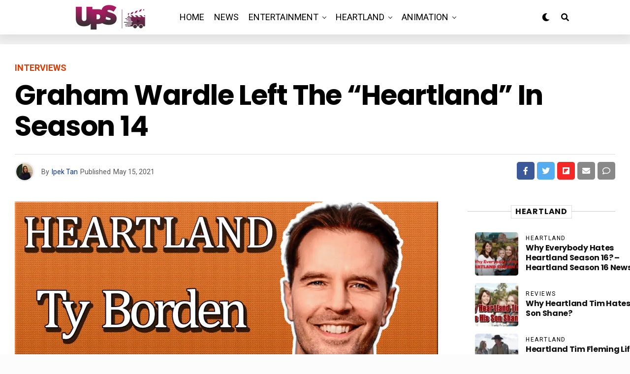

--- FILE ---
content_type: text/html; charset=UTF-8
request_url: https://upcomingseason.com/graham-wardle-left-the-heartland/
body_size: 50074
content:
<!DOCTYPE html><html lang="en-US" prefix="og: https://ogp.me/ns#"><head><meta charset="UTF-8" ><meta name="viewport" id="viewport" content="width=device-width, initial-scale=1.0, maximum-scale=5.0, minimum-scale=1.0, user-scalable=yes" /><title>Graham Wardle Left The “Heartland” In Season 14 - Upcoming Season</title><meta name="description" content="Do you know that Graham Wardle left the “Heartland” and aren&#039;t you curious about the reasons for this leaving? You&#039;re exactly where you&#039;re looking."/><meta name="robots" content="follow, index, max-snippet:-1, max-video-preview:-1, max-image-preview:large"/><link rel="canonical" href="https://upcomingseason.com/graham-wardle-left-the-heartland/" /><meta property="og:locale" content="en_US" /><meta property="og:type" content="article" /><meta property="og:title" content="Graham Wardle Left The “Heartland” In Season 14 - Upcoming Season" /><meta property="og:description" content="Do you know that Graham Wardle left the “Heartland” and aren&#039;t you curious about the reasons for this leaving? You&#039;re exactly where you&#039;re looking." /><meta property="og:url" content="https://upcomingseason.com/graham-wardle-left-the-heartland/" /><meta property="og:site_name" content="Upcoming Season" /><meta property="article:tag" content="Amy Fleming" /><meta property="article:tag" content="Death" /><meta property="article:tag" content="Graham Wardle" /><meta property="article:tag" content="heartland amber marshall interview" /><meta property="article:tag" content="heartland amy and ty" /><meta property="article:tag" content="heartland season 14" /><meta property="article:tag" content="Leaving" /><meta property="article:tag" content="Ty borden" /><meta property="article:tag" content="Ty&#039;s death" /><meta property="article:section" content="Interviews" /><meta property="og:updated_time" content="2022-02-24T12:37:40+00:00" /><meta property="og:image" content="https://upcomingseason.com/wp-content/uploads/2021/05/maxresdefault-4.jpg" /><meta property="og:image:secure_url" content="https://upcomingseason.com/wp-content/uploads/2021/05/maxresdefault-4.jpg" /><meta property="og:image:width" content="1280" /><meta property="og:image:height" content="720" /><meta property="og:image:alt" content="Graham Wardle Left The “Heartland” In Season 14" /><meta property="og:image:type" content="image/jpeg" /><meta property="article:published_time" content="2021-05-15T10:02:29+00:00" /><meta property="article:modified_time" content="2022-02-24T12:37:40+00:00" /><meta name="twitter:card" content="summary_large_image" /><meta name="twitter:title" content="Graham Wardle Left The “Heartland” In Season 14 - Upcoming Season" /><meta name="twitter:description" content="Do you know that Graham Wardle left the “Heartland” and aren&#039;t you curious about the reasons for this leaving? You&#039;re exactly where you&#039;re looking." /><meta name="twitter:image" content="https://upcomingseason.com/wp-content/uploads/2021/05/maxresdefault-4.jpg" /><meta name="twitter:label1" content="Written by" /><meta name="twitter:data1" content="Ipek Tan" /><meta name="twitter:label2" content="Time to read" /><meta name="twitter:data2" content="6 minutes" /> <script type="application/ld+json" class="rank-math-schema">{"@context":"https://schema.org","@graph":[{"@type":["Organization","Person"],"@id":"https://upcomingseason.com/#person","name":"Upcoming Season","url":"https://upcomingseason.com"},{"@type":"WebSite","@id":"https://upcomingseason.com/#website","url":"https://upcomingseason.com","name":"Upcoming Season","publisher":{"@id":"https://upcomingseason.com/#person"},"inLanguage":"en-US"},{"@type":"ImageObject","@id":"https://upcomingseason.com/wp-content/uploads/2021/05/maxresdefault-4.jpg","url":"https://upcomingseason.com/wp-content/uploads/2021/05/maxresdefault-4.jpg","width":"1280","height":"720","caption":"Graham Wardle Left The \u201cHeartland\u201d In Season 14","inLanguage":"en-US"},{"@type":"BreadcrumbList","@id":"https://upcomingseason.com/graham-wardle-left-the-heartland/#breadcrumb","itemListElement":[{"@type":"ListItem","position":"1","item":{"@id":"https://upcomingseason.com","name":"Home"}},{"@type":"ListItem","position":"2","item":{"@id":"https://upcomingseason.com/interviews/","name":"Interviews"}},{"@type":"ListItem","position":"3","item":{"@id":"https://upcomingseason.com/graham-wardle-left-the-heartland/","name":"Graham Wardle Left The \u201cHeartland\u201d In Season 14"}}]},{"@type":"WebPage","@id":"https://upcomingseason.com/graham-wardle-left-the-heartland/#webpage","url":"https://upcomingseason.com/graham-wardle-left-the-heartland/","name":"Graham Wardle Left The \u201cHeartland\u201d In Season 14 - Upcoming Season","datePublished":"2021-05-15T10:02:29+00:00","dateModified":"2022-02-24T12:37:40+00:00","isPartOf":{"@id":"https://upcomingseason.com/#website"},"primaryImageOfPage":{"@id":"https://upcomingseason.com/wp-content/uploads/2021/05/maxresdefault-4.jpg"},"inLanguage":"en-US","breadcrumb":{"@id":"https://upcomingseason.com/graham-wardle-left-the-heartland/#breadcrumb"}},{"@type":"Person","@id":"https://upcomingseason.com/author/ipek/","name":"Ipek Tan","url":"https://upcomingseason.com/author/ipek/","image":{"@type":"ImageObject","@id":"https://upcomingseason.com/wp-content/litespeed/avatar/abd2811cf8051e51c1e4586f7b545287.jpg?ver=1769758442","url":"https://upcomingseason.com/wp-content/litespeed/avatar/abd2811cf8051e51c1e4586f7b545287.jpg?ver=1769758442","caption":"Ipek Tan","inLanguage":"en-US"}},{"@type":"BlogPosting","headline":"Graham Wardle Left The \u201cHeartland\u201d In Season 14 - Upcoming Season","keywords":"graham wardle left","datePublished":"2021-05-15T10:02:29+00:00","dateModified":"2022-02-24T12:37:40+00:00","articleSection":"Interviews, TV Shows","author":{"@id":"https://upcomingseason.com/author/ipek/","name":"Ipek Tan"},"publisher":{"@id":"https://upcomingseason.com/#person"},"description":"Do you know that Graham Wardle left the \u201cHeartland\u201d and aren&#039;t you curious about the reasons for this leaving? You&#039;re exactly where you&#039;re looking.","name":"Graham Wardle Left The \u201cHeartland\u201d In Season 14 - Upcoming Season","@id":"https://upcomingseason.com/graham-wardle-left-the-heartland/#richSnippet","isPartOf":{"@id":"https://upcomingseason.com/graham-wardle-left-the-heartland/#webpage"},"image":{"@id":"https://upcomingseason.com/wp-content/uploads/2021/05/maxresdefault-4.jpg"},"inLanguage":"en-US","mainEntityOfPage":{"@id":"https://upcomingseason.com/graham-wardle-left-the-heartland/#webpage"}}]}</script> <link rel='dns-prefetch' href='//www.googletagmanager.com' /><link rel='dns-prefetch' href='//ajax.googleapis.com' /><link rel='dns-prefetch' href='//fonts.googleapis.com' /><link rel='dns-prefetch' href='//pagead2.googlesyndication.com' /><link rel="alternate" type="application/rss+xml" title="Upcoming Season &raquo; Feed" href="https://upcomingseason.com/feed/" /><link rel="alternate" type="application/rss+xml" title="Upcoming Season &raquo; Comments Feed" href="https://upcomingseason.com/comments/feed/" /><link rel="alternate" type="application/rss+xml" title="Upcoming Season &raquo; Graham Wardle Left The “Heartland” In Season 14 Comments Feed" href="https://upcomingseason.com/graham-wardle-left-the-heartland/feed/" /><link rel="alternate" title="oEmbed (JSON)" type="application/json+oembed" href="https://upcomingseason.com/wp-json/oembed/1.0/embed?url=https%3A%2F%2Fupcomingseason.com%2Fgraham-wardle-left-the-heartland%2F" /><link rel="alternate" title="oEmbed (XML)" type="text/xml+oembed" href="https://upcomingseason.com/wp-json/oembed/1.0/embed?url=https%3A%2F%2Fupcomingseason.com%2Fgraham-wardle-left-the-heartland%2F&#038;format=xml" /><style id='wp-img-auto-sizes-contain-inline-css' type='text/css'>img:is([sizes=auto i],[sizes^="auto," i]){contain-intrinsic-size:3000px 1500px}
/*# sourceURL=wp-img-auto-sizes-contain-inline-css */</style><link rel='alternate stylesheet' id='powerkit-icons-css' href='https://upcomingseason.com/wp-content/plugins/powerkit/assets/fonts/powerkit-icons.woff?ver=3.0.4' type='text/css' as='font' type='font/wof' crossorigin /><link data-optimized="1" rel='stylesheet' id='powerkit-css' href='https://upcomingseason.com/wp-content/litespeed/css/75b8fa9e7b01ba5ffe84e2cf523f9cbc.css?ver=cce75' type='text/css' media='all' /><style id='wp-emoji-styles-inline-css' type='text/css'>img.wp-smiley, img.emoji {
		display: inline !important;
		border: none !important;
		box-shadow: none !important;
		height: 1em !important;
		width: 1em !important;
		margin: 0 0.07em !important;
		vertical-align: -0.1em !important;
		background: none !important;
		padding: 0 !important;
	}
/*# sourceURL=wp-emoji-styles-inline-css */</style><link data-optimized="1" rel='stylesheet' id='wp-block-library-css' href='https://upcomingseason.com/wp-content/litespeed/css/6c47eb7aa311f2ae169860ac6b672f97.css?ver=d563a' type='text/css' media='all' /><style id='classic-theme-styles-inline-css' type='text/css'>/*! This file is auto-generated */
.wp-block-button__link{color:#fff;background-color:#32373c;border-radius:9999px;box-shadow:none;text-decoration:none;padding:calc(.667em + 2px) calc(1.333em + 2px);font-size:1.125em}.wp-block-file__button{background:#32373c;color:#fff;text-decoration:none}
/*# sourceURL=/wp-includes/css/classic-themes.min.css */</style><style id='global-styles-inline-css' type='text/css'>:root{--wp--preset--aspect-ratio--square: 1;--wp--preset--aspect-ratio--4-3: 4/3;--wp--preset--aspect-ratio--3-4: 3/4;--wp--preset--aspect-ratio--3-2: 3/2;--wp--preset--aspect-ratio--2-3: 2/3;--wp--preset--aspect-ratio--16-9: 16/9;--wp--preset--aspect-ratio--9-16: 9/16;--wp--preset--color--black: #000000;--wp--preset--color--cyan-bluish-gray: #abb8c3;--wp--preset--color--white: #ffffff;--wp--preset--color--pale-pink: #f78da7;--wp--preset--color--vivid-red: #cf2e2e;--wp--preset--color--luminous-vivid-orange: #ff6900;--wp--preset--color--luminous-vivid-amber: #fcb900;--wp--preset--color--light-green-cyan: #7bdcb5;--wp--preset--color--vivid-green-cyan: #00d084;--wp--preset--color--pale-cyan-blue: #8ed1fc;--wp--preset--color--vivid-cyan-blue: #0693e3;--wp--preset--color--vivid-purple: #9b51e0;--wp--preset--gradient--vivid-cyan-blue-to-vivid-purple: linear-gradient(135deg,rgb(6,147,227) 0%,rgb(155,81,224) 100%);--wp--preset--gradient--light-green-cyan-to-vivid-green-cyan: linear-gradient(135deg,rgb(122,220,180) 0%,rgb(0,208,130) 100%);--wp--preset--gradient--luminous-vivid-amber-to-luminous-vivid-orange: linear-gradient(135deg,rgb(252,185,0) 0%,rgb(255,105,0) 100%);--wp--preset--gradient--luminous-vivid-orange-to-vivid-red: linear-gradient(135deg,rgb(255,105,0) 0%,rgb(207,46,46) 100%);--wp--preset--gradient--very-light-gray-to-cyan-bluish-gray: linear-gradient(135deg,rgb(238,238,238) 0%,rgb(169,184,195) 100%);--wp--preset--gradient--cool-to-warm-spectrum: linear-gradient(135deg,rgb(74,234,220) 0%,rgb(151,120,209) 20%,rgb(207,42,186) 40%,rgb(238,44,130) 60%,rgb(251,105,98) 80%,rgb(254,248,76) 100%);--wp--preset--gradient--blush-light-purple: linear-gradient(135deg,rgb(255,206,236) 0%,rgb(152,150,240) 100%);--wp--preset--gradient--blush-bordeaux: linear-gradient(135deg,rgb(254,205,165) 0%,rgb(254,45,45) 50%,rgb(107,0,62) 100%);--wp--preset--gradient--luminous-dusk: linear-gradient(135deg,rgb(255,203,112) 0%,rgb(199,81,192) 50%,rgb(65,88,208) 100%);--wp--preset--gradient--pale-ocean: linear-gradient(135deg,rgb(255,245,203) 0%,rgb(182,227,212) 50%,rgb(51,167,181) 100%);--wp--preset--gradient--electric-grass: linear-gradient(135deg,rgb(202,248,128) 0%,rgb(113,206,126) 100%);--wp--preset--gradient--midnight: linear-gradient(135deg,rgb(2,3,129) 0%,rgb(40,116,252) 100%);--wp--preset--font-size--small: 13px;--wp--preset--font-size--medium: 20px;--wp--preset--font-size--large: 36px;--wp--preset--font-size--x-large: 42px;--wp--preset--spacing--20: 0.44rem;--wp--preset--spacing--30: 0.67rem;--wp--preset--spacing--40: 1rem;--wp--preset--spacing--50: 1.5rem;--wp--preset--spacing--60: 2.25rem;--wp--preset--spacing--70: 3.38rem;--wp--preset--spacing--80: 5.06rem;--wp--preset--shadow--natural: 6px 6px 9px rgba(0, 0, 0, 0.2);--wp--preset--shadow--deep: 12px 12px 50px rgba(0, 0, 0, 0.4);--wp--preset--shadow--sharp: 6px 6px 0px rgba(0, 0, 0, 0.2);--wp--preset--shadow--outlined: 6px 6px 0px -3px rgb(255, 255, 255), 6px 6px rgb(0, 0, 0);--wp--preset--shadow--crisp: 6px 6px 0px rgb(0, 0, 0);}:where(.is-layout-flex){gap: 0.5em;}:where(.is-layout-grid){gap: 0.5em;}body .is-layout-flex{display: flex;}.is-layout-flex{flex-wrap: wrap;align-items: center;}.is-layout-flex > :is(*, div){margin: 0;}body .is-layout-grid{display: grid;}.is-layout-grid > :is(*, div){margin: 0;}:where(.wp-block-columns.is-layout-flex){gap: 2em;}:where(.wp-block-columns.is-layout-grid){gap: 2em;}:where(.wp-block-post-template.is-layout-flex){gap: 1.25em;}:where(.wp-block-post-template.is-layout-grid){gap: 1.25em;}.has-black-color{color: var(--wp--preset--color--black) !important;}.has-cyan-bluish-gray-color{color: var(--wp--preset--color--cyan-bluish-gray) !important;}.has-white-color{color: var(--wp--preset--color--white) !important;}.has-pale-pink-color{color: var(--wp--preset--color--pale-pink) !important;}.has-vivid-red-color{color: var(--wp--preset--color--vivid-red) !important;}.has-luminous-vivid-orange-color{color: var(--wp--preset--color--luminous-vivid-orange) !important;}.has-luminous-vivid-amber-color{color: var(--wp--preset--color--luminous-vivid-amber) !important;}.has-light-green-cyan-color{color: var(--wp--preset--color--light-green-cyan) !important;}.has-vivid-green-cyan-color{color: var(--wp--preset--color--vivid-green-cyan) !important;}.has-pale-cyan-blue-color{color: var(--wp--preset--color--pale-cyan-blue) !important;}.has-vivid-cyan-blue-color{color: var(--wp--preset--color--vivid-cyan-blue) !important;}.has-vivid-purple-color{color: var(--wp--preset--color--vivid-purple) !important;}.has-black-background-color{background-color: var(--wp--preset--color--black) !important;}.has-cyan-bluish-gray-background-color{background-color: var(--wp--preset--color--cyan-bluish-gray) !important;}.has-white-background-color{background-color: var(--wp--preset--color--white) !important;}.has-pale-pink-background-color{background-color: var(--wp--preset--color--pale-pink) !important;}.has-vivid-red-background-color{background-color: var(--wp--preset--color--vivid-red) !important;}.has-luminous-vivid-orange-background-color{background-color: var(--wp--preset--color--luminous-vivid-orange) !important;}.has-luminous-vivid-amber-background-color{background-color: var(--wp--preset--color--luminous-vivid-amber) !important;}.has-light-green-cyan-background-color{background-color: var(--wp--preset--color--light-green-cyan) !important;}.has-vivid-green-cyan-background-color{background-color: var(--wp--preset--color--vivid-green-cyan) !important;}.has-pale-cyan-blue-background-color{background-color: var(--wp--preset--color--pale-cyan-blue) !important;}.has-vivid-cyan-blue-background-color{background-color: var(--wp--preset--color--vivid-cyan-blue) !important;}.has-vivid-purple-background-color{background-color: var(--wp--preset--color--vivid-purple) !important;}.has-black-border-color{border-color: var(--wp--preset--color--black) !important;}.has-cyan-bluish-gray-border-color{border-color: var(--wp--preset--color--cyan-bluish-gray) !important;}.has-white-border-color{border-color: var(--wp--preset--color--white) !important;}.has-pale-pink-border-color{border-color: var(--wp--preset--color--pale-pink) !important;}.has-vivid-red-border-color{border-color: var(--wp--preset--color--vivid-red) !important;}.has-luminous-vivid-orange-border-color{border-color: var(--wp--preset--color--luminous-vivid-orange) !important;}.has-luminous-vivid-amber-border-color{border-color: var(--wp--preset--color--luminous-vivid-amber) !important;}.has-light-green-cyan-border-color{border-color: var(--wp--preset--color--light-green-cyan) !important;}.has-vivid-green-cyan-border-color{border-color: var(--wp--preset--color--vivid-green-cyan) !important;}.has-pale-cyan-blue-border-color{border-color: var(--wp--preset--color--pale-cyan-blue) !important;}.has-vivid-cyan-blue-border-color{border-color: var(--wp--preset--color--vivid-cyan-blue) !important;}.has-vivid-purple-border-color{border-color: var(--wp--preset--color--vivid-purple) !important;}.has-vivid-cyan-blue-to-vivid-purple-gradient-background{background: var(--wp--preset--gradient--vivid-cyan-blue-to-vivid-purple) !important;}.has-light-green-cyan-to-vivid-green-cyan-gradient-background{background: var(--wp--preset--gradient--light-green-cyan-to-vivid-green-cyan) !important;}.has-luminous-vivid-amber-to-luminous-vivid-orange-gradient-background{background: var(--wp--preset--gradient--luminous-vivid-amber-to-luminous-vivid-orange) !important;}.has-luminous-vivid-orange-to-vivid-red-gradient-background{background: var(--wp--preset--gradient--luminous-vivid-orange-to-vivid-red) !important;}.has-very-light-gray-to-cyan-bluish-gray-gradient-background{background: var(--wp--preset--gradient--very-light-gray-to-cyan-bluish-gray) !important;}.has-cool-to-warm-spectrum-gradient-background{background: var(--wp--preset--gradient--cool-to-warm-spectrum) !important;}.has-blush-light-purple-gradient-background{background: var(--wp--preset--gradient--blush-light-purple) !important;}.has-blush-bordeaux-gradient-background{background: var(--wp--preset--gradient--blush-bordeaux) !important;}.has-luminous-dusk-gradient-background{background: var(--wp--preset--gradient--luminous-dusk) !important;}.has-pale-ocean-gradient-background{background: var(--wp--preset--gradient--pale-ocean) !important;}.has-electric-grass-gradient-background{background: var(--wp--preset--gradient--electric-grass) !important;}.has-midnight-gradient-background{background: var(--wp--preset--gradient--midnight) !important;}.has-small-font-size{font-size: var(--wp--preset--font-size--small) !important;}.has-medium-font-size{font-size: var(--wp--preset--font-size--medium) !important;}.has-large-font-size{font-size: var(--wp--preset--font-size--large) !important;}.has-x-large-font-size{font-size: var(--wp--preset--font-size--x-large) !important;}
:where(.wp-block-post-template.is-layout-flex){gap: 1.25em;}:where(.wp-block-post-template.is-layout-grid){gap: 1.25em;}
:where(.wp-block-term-template.is-layout-flex){gap: 1.25em;}:where(.wp-block-term-template.is-layout-grid){gap: 1.25em;}
:where(.wp-block-columns.is-layout-flex){gap: 2em;}:where(.wp-block-columns.is-layout-grid){gap: 2em;}
:root :where(.wp-block-pullquote){font-size: 1.5em;line-height: 1.6;}
/*# sourceURL=global-styles-inline-css */</style><link data-optimized="1" rel='stylesheet' id='powerkit-author-box-css' href='https://upcomingseason.com/wp-content/litespeed/css/b3e2d0aba5421715baf8a021bf1d0a08.css?ver=30cb4' type='text/css' media='all' /><link data-optimized="1" rel='stylesheet' id='powerkit-basic-elements-css' href='https://upcomingseason.com/wp-content/litespeed/css/4056c955ab64c3cc86eea65b7bee6ac2.css?ver=58a19' type='text/css' media='screen' /><link data-optimized="1" rel='stylesheet' id='powerkit-content-formatting-css' href='https://upcomingseason.com/wp-content/litespeed/css/6966de9895ba7de2c65af6dc1a3b568a.css?ver=d54eb' type='text/css' media='all' /><link data-optimized="1" rel='stylesheet' id='powerkit-сontributors-css' href='https://upcomingseason.com/wp-content/litespeed/css/c1cba9adc26e22acfaa399534ef331c3.css?ver=cf9a8' type='text/css' media='all' /><link data-optimized="1" rel='stylesheet' id='powerkit-featured-categories-css' href='https://upcomingseason.com/wp-content/litespeed/css/288c2e371e990ac1aace4bef8aa62c63.css?ver=277e4' type='text/css' media='all' /><link data-optimized="1" rel='stylesheet' id='powerkit-inline-posts-css' href='https://upcomingseason.com/wp-content/litespeed/css/d9db2e6345aa0426b4aa1d05a1cb757b.css?ver=92bd9' type='text/css' media='all' /><link data-optimized="1" rel='stylesheet' id='powerkit-widget-posts-css' href='https://upcomingseason.com/wp-content/litespeed/css/c4ecc74d3d515cfd01a311307e8ada63.css?ver=504fc' type='text/css' media='all' /><link data-optimized="1" rel='stylesheet' id='powerkit-share-buttons-css' href='https://upcomingseason.com/wp-content/litespeed/css/c1e0db082c60201757ab1d80a534f03a.css?ver=15d72' type='text/css' media='all' /><link data-optimized="1" rel='stylesheet' id='powerkit-table-of-contents-css' href='https://upcomingseason.com/wp-content/litespeed/css/d838beb80c78db84525db49db9a70332.css?ver=409b3' type='text/css' media='all' /><link data-optimized="1" rel='stylesheet' id='powerkit-widget-about-css' href='https://upcomingseason.com/wp-content/litespeed/css/0a0a3912642c7c380a51bc3e1f40ed51.css?ver=d7c6e' type='text/css' media='all' /><link rel='stylesheet' id='ql-jquery-ui-css' href='//ajax.googleapis.com/ajax/libs/jqueryui/1.12.1/themes/smoothness/jquery-ui.css?ver=6.9' type='text/css' media='all' /><link data-optimized="1" rel='stylesheet' id='zox-custom-style-css' href='https://upcomingseason.com/wp-content/litespeed/css/0ef5a90a72fdb1a190d72e40aa197a36.css?ver=f374e' type='text/css' media='all' /><style id='zox-custom-style-inline-css' type='text/css'>a,
	a:visited,
	a:hover h2.zox-s-title1,
	a:hover h2.zox-s-title1-feat,
	a:hover h2.zox-s-title2,
	a:hover h2.zox-s-title3,
	.zox-post-body p a,
	h3.zox-post-cat a,
	.sp-template a,
	.sp-data-table a,
	span.zox-author-name a,
	a:hover h2.zox-authors-latest,
	span.zox-authors-name a:hover,
	#zox-side-wrap a:hover {
		color: #002fa7;
	}

	.zox-s8 a:hover h2.zox-s-title1,
	.zox-s8 a:hover h2.zox-s-title1-feat,
	.zox-s8 a:hover h2.zox-s-title2,
	.zox-s8 a:hover h2.zox-s-title3 {
		box-shadow: 15px 0 0 #fff, -10px 0 0 #fff;
		color: #002fa7;
	}

	.woocommerce-message:before,
	.woocommerce-info:before,
	.woocommerce-message:before,
	.woocommerce .star-rating span:before,
	span.zox-s-cat,
	h3.zox-post-cat a,
	.zox-s6 span.zox-s-cat,
	.zox-s8 span.zox-s-cat,
	.zox-widget-side-trend-wrap .zox-art-text:before {
		color: #e03800;
	}

	.zox-widget-bgp,
	.zox-widget-bgp.zox-widget-txtw .zox-art-wrap,
	.zox-widget-bgp.zox-widget-txtw .zox-widget-featl-sub .zox-art-wrap,
	.zox-s4 .zox-widget-bgp span.zox-s-cat,
	.woocommerce span.onsale,
	.zox-s7 .zox-byline-wrap:before,
	.zox-s3 span.zox-s-cat,
	.zox-o1 span.zox-s-cat,
	.zox-s3 .zox-widget-side-trend-wrap .zox-art-text:before,
	.sp-table-caption,
	#zox-search-form #zox-search-submit,
	#zox-search-form2 #zox-search-submit2,
	.pagination .current,
	.pagination a:hover,
	.zox-o6 span.zox-s-cat {
		background: #e03800;
	}

	.woocommerce .widget_price_filter .ui-slider .ui-slider-handle,
	.woocommerce #respond input#submit.alt,
	.woocommerce a.button.alt,
	.woocommerce button.button.alt,
	.woocommerce input.button.alt,
	.woocommerce #respond input#submit.alt:hover,
	.woocommerce a.button.alt:hover,
	.woocommerce button.button.alt:hover,
	.woocommerce input.button.alt:hover {
		background-color: #e03800;
	}

	.woocommerce-error,
	.woocommerce-info,
	.woocommerce-message {
		border-top-color: #e03800;
	}

	.zox-feat-ent1-left,
	.zox-ent1 .zox-side-widget {
		border-top: 2px solid #e03800;
	}

	.zox-feat-ent3-main-wrap h2.zox-s-title2 {
		background-color: #e03800;
		box-shadow: 15px 0 0 #e03800, -10px 0 0 #e03800;
	}

	.zox-widget-side-trend-wrap .zox-art-text:before,
	.pagination .current,
	.pagination a:hover {
		border: 1px solid #e03800;
	}

	.zox-post-type {
		border: 3px solid #e03800;
	}
	.zox-net1 .zox-post-type,
	.zox-net2 .zox-post-type {
		background: #e03800;
	}
	.zox-widget-featl-sub .zox-post-type {
		border: 2px solid #e03800;
	}

	@media screen and (max-width: 479px) {
	.zox-net1.zox-s4 .zox-widget-bgp .zox-art-main span.zox-s-cat {
		background: #e03800 !important;
	}
	}

	.zox-o3 h3.zox-s-cat {
		background: #dddddd;
	}

	.zox-widget-bgs,
	.zox-widget-bgs.zox-widget-txtw .zox-art-wrap,
	.zox-widget-bgs.zox-widget-txtw .zox-widget-featl-sub .zox-art-wrap,
	.zox-s4 .zox-widget-bgs span.zox-s-cat {
		background: #dddddd;
	}

	#zox-top-head-wrap {
		background: #0a0a0a;
	}

	span.zox-top-soc-but,
	.zox-top-nav-menu ul li a,
	span.zox-woo-cart-icon {
		color: #cccccc;
	}

	span.zox-woo-cart-num {
		background: #cccccc;
	}

	.zox-top-nav-menu ul li:hover a {
		color: #ed1c24;
	}

	#zox-top-head-wrap,
	#zox-top-head,
	#zox-top-head-left,
	#zox-top-head-mid,
	#zox-top-head-right,
	.zox-top-nav-menu ul {
		height: 100px;
	}

	#zox-top-head-mid img {
		max-height: calc(100px - 20px);
	}

	.zox-top-nav-menu ul li a {
		font-size: 16px;
	}

	#zox-bot-head-wrap,
	#zox-bot-head-wrap.zox-trans-bot.zox-fix-up,
	#zox-fly-wrap,
	#zox-bot-head-wrap.zox-trans-bot:hover {
		background-color: #ffffff;
		background-image: none;
	}

	.zox-nav-menu ul li a,
	span.zox-nav-search-but,
	span.zox-night,
	.zox-trans-bot.zox-fix-up .zox-nav-menu ul li a,
	.zox-trans-bot.zox-fix-up span.zox-nav-search-but,
	nav.zox-fly-nav-menu ul li a,
	span.zox-fly-soc-head,
	ul.zox-fly-soc-list li a,
	nav.zox-fly-nav-menu ul li.menu-item-has-children:after {
		color: #000000;
	}

	.zox-nav-menu ul li.menu-item-has-children a:after,
	.zox-nav-menu ul li.zox-mega-drop a:after {
		border-right: 1px solid #000000;
		border-bottom: 1px solid #000000;
	}

	.zox-fly-but-wrap span,
	.zox-trans-bot.zox-fix-up .zox-fly-but-wrap span {
		background: #000000;
	}

	.zox-nav-menu ul li:hover a,
	span.zox-nav-search-but:hover,
	span.zox-night:hover {
		color: #ed1c24;
	}

	.zox-fly-but-wrap:hover span {
		background: #ed1c24;
	}

	span.zox-widget-main-title {
		color: #111111;
	}

	#zox-foot-wrap {
		background: #ffffff;
	}

	#zox-foot-wrap p {
		color: #aaaaaa;
	}

	#zox-foot-wrap a {
		color: #aaaaaa;
	}

	ul.zox-foot-soc-list li a {
		border: 1px solid #aaaaaa;
	}

	span.zox-widget-side-title {
		color: #111111;
	}

	span.zox-post-main-title {
		color: #00000;
	}

	.zox-top-nav-menu ul li a {
		padding-top: calc((100px - 16px) / 2);
		padding-bottom: calc((100px - 16px) / 2);
	}

	#zox-bot-head-wrap,
	.zox-bot-head-menu,
	#zox-bot-head,
	#zox-bot-head-left,
	#zox-bot-head-right,
	#zox-bot-head-mid,
	.zox-bot-head-logo,
	.zox-bot-head-logo-main,
	.zox-nav-menu,
	.zox-nav-menu ul {
		height: 70px;
	}

	.zox-bot-head-logo img,
	.zox-bot-head-logo-main img {
		max-height: calc(70px - 20px);
	}

	.zox-nav-menu ul li ul.sub-menu,
	.zox-nav-menu ul li.menu-item-object-category .zox-mega-dropdown {
		top: 70px;
	}

	.zox-nav-menu ul li a {
		font-size: 18px;
	}

	.zox-nav-menu ul li a {
		padding-top: calc((70px - 18px) / 2);
		padding-bottom: calc((70px - 18px) / 2);
	}

	.zox-fix-up {
		top: -70px !important;
		-webkit-transform: translate3d(0,-70px,0) !important;
	   	   -moz-transform: translate3d(0,-70px,0) !important;
	    	-ms-transform: translate3d(0,-70px,0) !important;
	     	 -o-transform: translate3d(0,-70px,0) !important;
				transform: translate3d(0,-70px,0) !important;
	}

	.zox-fix {
		top: -70px;
		-webkit-transform: translate3d(0,70px,0) !important;
	   	   -moz-transform: translate3d(0,70px,0) !important;
	    	-ms-transform: translate3d(0,70px,0) !important;
	     	 -o-transform: translate3d(0,70px,0) !important;
				transform: translate3d(0,70px,0) !important;
	}

	.zox-fix-up .zox-nav-menu ul li a {
		padding-top: calc((60px - 18px) / 2);
		padding-bottom: calc((60px - 18px) / 2);
	}

	.zox-feat-ent1-grid,
	.zox-feat-ent2-bot,
	.zox-feat-net1-grid {
		grid-template-columns: auto 300px;
	}

	body,
	span.zox-s-cat,
	span.zox-ad-label,
	.woocommerce ul.product_list_widget li a,
	.woocommerce ul.product_list_widget span.product-title,
	.woocommerce #reviews #comments ol.commentlist li .comment-text p.meta,
	.woocommerce div.product p.price,
	.woocommerce div.product p.price ins,
	.woocommerce div.product p.price del,
	.woocommerce ul.products li.product .price del,
	.woocommerce ul.products li.product .price ins,
	.woocommerce ul.products li.product .price,
	.woocommerce #respond input#submit,
	.woocommerce a.button,
	.woocommerce button.button,
	.woocommerce input.button,
	.woocommerce .widget_price_filter .price_slider_amount .button,
	.woocommerce span.onsale,
	.woocommerce-review-link,
	#woo-content p.woocommerce-result-count,
	.woocommerce div.product .woocommerce-tabs ul.tabs li a,
	.woocommerce .woocommerce-breadcrumb,
	.woocommerce #respond input#submit.alt,
	.woocommerce a.button.alt,
	.woocommerce button.button.alt,
	.woocommerce input.button.alt,
	.zox-post-tags-header,
	.zox-post-tags a {
		font-family: 'Roboto', sans-serif;
		font-weight: 400;
		text-transform: None;
	}

	#zox-woo-side-wrap span.zox-widget-side-title,
	span.zox-authors-name a,
	h1.zox-author-top-head {
		font-family: 'Roboto', sans-serif;
	}

	p.zox-s-graph,
	span.zox-post-excerpt p,
	.zox-post-body p,
	#woo-content p,
	#zox-404 p,
	.zox-post-body ul li,
	.zox-post-body ol li,
	.zox-author-box-text p {
		font-family: 'PT Serif', sans-serif;
		font-weight: 400;
		text-transform: None;
	}

	.zox-nav-menu ul li a,
	.zox-top-nav-menu ul li a,
	nav.zox-fly-nav-menu ul li a {
		font-family: 'Roboto', sans-serif;
		font-weight: 400;
		text-transform: Uppercase;
	}

	.zox-nav-menu ul li ul.zox-mega-list li a,
	.zox-nav-menu ul li ul.zox-mega-list li a p {
		font-family: 'Roboto', sans-serif;
	}

	h2.zox-s-title1,
	h2.zox-s-title1-feat,
	.woocommerce div.product .product_title,
	.woocommerce .related h2,
	#woo-content .summary p.price,
	.woocommerce div.product .woocommerce-tabs .panel h2,
	#zox-404 h1,
	h1.zox-post-title,
	.zox-widget-side-trend-wrap .zox-art-text:before,
	.zox-post-body blockquote p,
	.zox-post-body .wp-block-pullquote blockquote p,
	.zox-post-body h1,
	.zox-post-body h2,
	.zox-post-body h3,
	.zox-post-body h4,
	.zox-post-body h5,
	.zox-post-body h6,
	.comment-inner h1,
	.comment-inner h2,
	.comment-inner h3,
	.comment-inner h4,
	.comment-inner h5,
	.comment-inner h6,
	span.zox-author-box-name a {
		font-family: 'Poppins', sans-serif;
		font-weight: 700;
		text-transform: Capitalize;
	}

	span.zox-widget-main-title {
		font-family: 'Poppins', sans-serif;
		font-weight: 700;
		text-transform: Uppercase;
	}

	span.zox-widget-side-title {
		font-family: 'Poppins', sans-serif;
		font-weight: 700;
		text-transform: Uppercase;
	}

	span.zox-post-main-title {
		font-family: 'Roboto', sans-serif;
		font-weight: 800;
		text-transform: Capitalize;
	}

	h2.zox-s-title2,
	h2.zox-s-title3,
	span.zox-woo-cart-num,
	p.zox-search-p,
	.alp-related-posts .current .post-title,
	.alp-related-posts-wrapper .alp-related-post .post-title,
	.zox-widget-txtw span.zox-widget-main-title {
		font-family: 'Poppins', sans-serif;
		font-weight: 700;
		text-transform: Capitalize;
	}

	.zox-post-width {
		margin: 0 auto;
		max-width: calc(1240px + 60px);
	}


	

			.zox-head-width {
				margin: 0 auto;
				max-width: calc(1041px + 60px);
			}
			.zox-nav-menu ul li.zox-mega-drop .zox-mega-dropdown {
							left: calc(((100vw - 100%) /2) * -1);
			}
				

			#zox-home-main-wrap {
				margin: 0 auto;
				padding: 0 30px;
				max-width: calc(1280px + 60px);
			}
			.zox-body-width,
			.zox-widget-feat-wrap.zox-o1 .zox-art-text-cont,
			.zox-widget-feat-wrap.zox-o4 .zox-art-text-cont,
			.zox-widget-feat-main.zox-o1 .zox-art-text-cont,
			.zox-widget-feat-main.zox-o4 .zox-art-text-cont {
				margin: 0 auto;
				max-width: none;
			}
				

			@media screen and (min-width: 1024px) {
				#zox-bot-head-left {
					display: none;
				}
				#zox-bot-head {
					grid-template-columns: auto 60px;
				}
				.zox-bot-head-menu {
					display: grid;
					padding: 0 0 0 90px;
				}
			}
			@media screen and (max-width: 1023px) {
				#zox-bot-head-left {
					display: grid;
				}
			}
				

	#zox-bot-head-wrap {
		-webkit-box-shadow: 0 0.5rem 1rem 0 rgba(21,21,30,0.08);
		   -moz-box-shadow: 0 0.5rem 1rem 0 rgba(21,21,30,0.08);
			-ms-box-shadow: 0 0.5rem 1rem 0 rgba(21,21,30,0.08);
			 -o-box-shadow: 0 0.5rem 1rem 0 rgba(21,21,30,0.08);
				box-shadow: 0 0.5rem 1rem 0 rgba(21,21,30,0.08);
	}
		

.zox-nav-links {
	display: none;
	}
	

					#zox-home-body-wrap {
						grid-template-columns: auto 300px;
						}
						

	.zox-post-body p a {
		box-shadow: inset 0 -1px 0 0 #fff, inset 0 -2px 0 0 #002fa7;
		color: #000;
	}
	.zox-post-body p a:hover {
		color: #002fa7;
	}
	

			.zox-widget-main-head {
				margin: 0 0 15px;
			}
			h4.zox-widget-main-title {
				border-top: 1px solid #ccc;
				position: relative;
				text-align: center;
			}
			span.zox-widget-main-title {
				background: #fff;
				border: 1px solid #ddd;
				color: #111111;
				display: inline-block;
				font-size: 18px;
				letter-spacing: .05em;
				padding: 5px 10px 7px;
				position: relative;
					top: -16px;
				text-transform: uppercase;
			}
			.zox_feat_widget .zox-widget-main-head {
				margin: 0;
			}
			.zox_feat_widget h4.zox-widget-main-title {
				height: 1px;
				z-index: 10;
			}
			

			.zox-widget-side-head {
				margin: 0 0 15px;
			}
			h4.zox-widget-side-title {
				border-top: 1px solid #ccc;
				position: relative;
				text-align: center;
			}
			span.zox-widget-side-title {
				background: #fff;
				border: 1px solid #ddd;
				color: #111111;
				display: inline-block;
				font-size: 16px;
				letter-spacing: .05em;
				padding: 4px 8px 5px;
				position: relative;
					top: -13px;
				text-transform: uppercase;
			}
			.zox_feat_widget .zox-widget-side-head {
				margin: 0;
			}
			.zox_feat_widget h4.zox-widget-side-title {
				height: 1px;
				z-index: 10;
			}
			

		h4.zox-post-main-title {
			text-align: left;
		}
		span.zox-post-main-title {
			font-size: 1.5rem;
			letter-spacing: .1em;
		}
		

		#zox-lead-top-wrap {
			position: relative;
			height: 0;
		}
		#zox-lead-top-in {
			clip: rect(0,auto,auto,0);
			overflow: hidden;
			position: absolute;
				left: 0;
				top: 0;
			z-index: 1;
			zoom: 1;
			width: 100%;
			height: 100%;
		}
		#zox-lead-top {
			position: fixed;
				top: 0;
				left: 0;
		}
		

	.home #zox-home-body-wrap {
		grid-gap: 0;
		grid-template-columns: 100%;
	}
	.home #zox-home-right-wrap {
		display: none;
	}
	

		ul.zox-post-soc-list {
			display: grid;
			grid-gap: 5px;
			left: 5px;
		}
		ul.zox-post-soc-list li {
			background: #888;
			border: none;
			border-radius: 5px;
			-webkit-transition: none;
			   -moz-transition: none;
			    -ms-transition: none;
				 -o-transition: none;
					transition: none;
			width: 40px;
			height: 40px;
		}
		ul.zox-post-soc-stat-list li,
		ul.zox-alp-soc-list li {
			background: #888;
			border: none;
			border-radius: 5px;
			color: #fff;
			-webkit-transition: none;
			   -moz-transition: none;
			    -ms-transition: none;
				 -o-transition: none;
					transition: none;
		}
		ul.zox-post-soc-stat-list li:hover,
		ul.zox-alp-soc-list li:hover {
			background: #888;
			border: none;
			font-size: 18px;
		}
		ul.zox-post-soc-list li:hover,
		ul.zox-post-soc-list li.zox-post-soc-email:hover,
		ul.zox-post-soc-list li.zox-post-soc-com:hover {
			background: #888;
			font-size: 18px;
		}
		.zox-dark ul.zox-post-soc-stat-list li,
		.zox-dark ul.zox-alp-soc-list li,
		.zox-dark ul.zox-post-soc-stat-list li.zox-post-soc-fb,
		.zox-dark ul.zox-alp-soc-list li.zox-alp-soc-fb,
		.zox-dark ul.zox-post-soc-stat-list li.zox-post-soc-twit,
		.zox-dark ul.zox-alp-soc-list li.zox-alp-soc-twit,
		.zox-dark ul.zox-post-soc-stat-list li.zox-post-soc-flip,
		.zox-dark ul.zox-alp-soc-list li.zox-alp-soc-flip {
			background: #333;
		}
		ul.zox-post-soc-list li.zox-post-soc-fb,
		ul.zox-post-soc-stat-list li.zox-post-soc-fb,
		ul.zox-alp-soc-list li.zox-alp-soc-fb {
			background: #3b5998;
		}
		ul.zox-post-soc-list li.zox-post-soc-twit,
		ul.zox-post-soc-stat-list li.zox-post-soc-twit,
		ul.zox-alp-soc-list li.zox-alp-soc-twit {
			background: #55acee;
		}
		ul.zox-post-soc-list li.zox-post-soc-flip,
		ul.zox-post-soc-stat-list li.zox-post-soc-flip,
		ul.zox-alp-soc-list li.zox-alp-soc-flip {
			background: #f52828;
		}
		@media screen and (max-width: 1399px) {
			.zox-post-soc-scroll {
				height: 40px !important;
			}
			ul.zox-post-soc-list {
				display: inline;
				left: 0;
			}
			ul.zox-post-soc-list li {
				border-left: 1px solid #fff !important;
				border-radius: 0;
			}
			ul.zox-post-soc-list li ul.zox-soc-more-list li {
				border-left: none !important;
			}
		}
		


		
/*# sourceURL=zox-custom-style-inline-css */</style><link data-optimized="1" rel='stylesheet' id='fontawesome-css' href='https://upcomingseason.com/wp-content/litespeed/css/443c581602ed9655a3119ae12f36c3e9.css?ver=4e6b7' type='text/css' media='all' /><link rel='stylesheet' id='zox-fonts-css' href='//fonts.googleapis.com/css?family=Heebo%3A300%2C400%2C500%2C700%2C800%2C900%7CAlegreya%3A400%2C500%2C700%2C800%2C900%7CJosefin+Sans%3A300%2C400%2C600%2C700%7CLibre+Franklin%3A300%2C400%2C500%2C600%2C700%2C800%2C900%7CFrank+Ruhl+Libre%3A300%2C400%2C500%2C700%2C900%7CNunito+Sans%3A300%2C400%2C600%2C700%2C800%2C900%7CMontserrat%3A300%2C400%2C500%2C600%2C700%2C800%2C900%7CAnton%3A400%7CNoto+Serif%3A400%2C700%7CNunito%3A300%2C400%2C600%2C700%2C800%2C900%7CRajdhani%3A300%2C400%2C500%2C600%2C700%7CTitillium+Web%3A300%2C400%2C600%2C700%2C900%7CPT+Serif%3A400%2C400i%2C700%2C700i%7CAmiri%3A400%2C400i%2C700%2C700i%7COswald%3A300%2C400%2C500%2C600%2C700%7CRoboto+Mono%3A400%2C700%7CBarlow+Semi+Condensed%3A700%2C800%2C900%7CPoppins%3A300%2C400%2C500%2C600%2C700%2C800%2C900%7CRoboto+Condensed%3A300%2C400%2C700%7CRoboto%3A300%2C400%2C500%2C700%2C900%7CPT+Serif%3A400%2C700%7COpen+Sans+Condensed%3A300%2C700%7COpen+Sans%3A700%7CSource+Serif+Pro%3A400%2C600%2C700%7CIM+Fell+French+Canon%3A400%2C400i%7CRoboto%3A100%2C100i%2C200%2C+200i%2C300%2C300i%2C400%2C400i%2C500%2C500i%2C600%2C600i%2C700%2C700i%2C800%2C800i%2C900%2C900i%7CPT+Serif%3A100%2C100i%2C200%2C+200i%2C300%2C300i%2C400%2C400i%2C500%2C500i%2C600%2C600i%2C700%2C700i%2C800%2C800i%2C900%2C900i%7CRoboto%3A100%2C100i%2C200%2C+200i%2C300%2C300i%2C400%2C400i%2C500%2C500i%2C600%2C600i%2C700%2C700i%2C800%2C800i%2C900%2C900i%7CPoppins%3A100%2C100i%2C200%2C+200i%2C300%2C300i%2C400%2C400i%2C500%2C500i%2C600%2C600i%2C700%2C700i%2C800%2C800i%2C900%2C900i%7CPoppins%3A100%2C100i%2C200%2C+200i%2C300%2C300i%2C400%2C400i%2C500%2C500i%2C600%2C600i%2C700%2C700i%2C800%2C800i%2C900%2C900i%7CPoppins%3A100%2C100i%2C200%2C+200i%2C300%2C300i%2C400%2C400i%2C500%2C500i%2C600%2C600i%2C700%2C700i%2C800%2C800i%2C900%2C900i%7CPoppins%3A100%2C100i%2C200%2C+200i%2C300%2C300i%2C400%2C400i%2C500%2C500i%2C600%2C600i%2C700%2C700i%2C800%2C800i%2C900%2C900i%26subset%3Dlatin%2Clatin-ext%2Ccyrillic%2Ccyrillic-ext%2Cgreek-ext%2Cgreek%2Cvietnamese' type='text/css' media='all' /><link data-optimized="1" rel='stylesheet' id='zox-media-queries-css' href='https://upcomingseason.com/wp-content/litespeed/css/713324aafbe2bd65daa5d289ad3eec18.css?ver=eaa33' type='text/css' media='all' /><link data-optimized="1" rel='stylesheet' id='__EPYT__style-css' href='https://upcomingseason.com/wp-content/litespeed/css/2de520aef6b755ce0fd4e4379ebe6136.css?ver=cde27' type='text/css' media='all' /><style id='__EPYT__style-inline-css' type='text/css'>.epyt-gallery-thumb {
                        width: 33.333%;
                }
                
/*# sourceURL=__EPYT__style-inline-css */</style> <script type="text/javascript" src="https://upcomingseason.com/wp-includes/js/jquery/jquery.min.js?ver=3.7.1" id="jquery-core-js"></script> <script data-optimized="1" type="text/javascript" src="https://upcomingseason.com/wp-content/litespeed/js/fd354d6a4d5ac026f6cfd0385083f3b8.js?ver=32e65" id="jquery-migrate-js" defer data-deferred="1"></script> 
 <script type="text/javascript" src="https://www.googletagmanager.com/gtag/js?id=GT-T53FCSV" id="google_gtagjs-js" defer data-deferred="1"></script> <script type="text/javascript" id="google_gtagjs-js-after" src="[data-uri]" defer></script> <script type="text/javascript" id="__ytprefs__-js-extra" src="[data-uri]" defer></script> <script data-optimized="1" type="text/javascript" src="https://upcomingseason.com/wp-content/litespeed/js/887727a420d57cc810c534d034b19265.js?ver=89cef" id="__ytprefs__-js" defer data-deferred="1"></script> <link rel="https://api.w.org/" href="https://upcomingseason.com/wp-json/" /><link rel="alternate" title="JSON" type="application/json" href="https://upcomingseason.com/wp-json/wp/v2/posts/1176" /><link rel="EditURI" type="application/rsd+xml" title="RSD" href="https://upcomingseason.com/xmlrpc.php?rsd" /><meta name="generator" content="WordPress 6.9" /><link rel='shortlink' href='https://upcomingseason.com/?p=1176' /><meta name="generator" content="Site Kit by Google 1.171.0" /><meta name="theme-color" content="#ffffff" /><meta property="og:type" content="article" /><meta property="og:image" content="https://upcomingseason.com/wp-content/uploads/2021/05/maxresdefault-4-1024x576.jpg" /><meta name="twitter:image" content="https://upcomingseason.com/wp-content/uploads/2021/05/maxresdefault-4-1024x576.jpg" /><meta property="og:url" content="https://upcomingseason.com/graham-wardle-left-the-heartland/" /><meta property="og:title" content="Graham Wardle Left The “Heartland” In Season 14" /><meta property="og:description" content="Do you know that Graham Wardle left the “Heartland” and aren&#8217;t you curious about the reasons for this leaving? I think you are. Then you&#8217;re exactly where you&#8217;re looking. Let&#8217;s see together why this most intimate drama goes on like this. Heartland tv series has been running since 2007 and attracts audiences with the family [&hellip;]" /><meta name="twitter:card" content="summary_large_image"><meta name="twitter:url" content="https://upcomingseason.com/graham-wardle-left-the-heartland/"><meta name="twitter:title" content="Graham Wardle Left The “Heartland” In Season 14"><meta name="twitter:description" content="Do you know that Graham Wardle left the “Heartland” and aren&#8217;t you curious about the reasons for this leaving? I think you are. Then you&#8217;re exactly where you&#8217;re looking. Let&#8217;s see together why this most intimate drama goes on like this. Heartland tv series has been running since 2007 and attracts audiences with the family [&hellip;]"><link rel="pingback" href="https://upcomingseason.com/xmlrpc.php"><meta name="google-adsense-platform-account" content="ca-host-pub-2644536267352236"><meta name="google-adsense-platform-domain" content="sitekit.withgoogle.com"><meta name="generator" content="Elementor 3.34.4; features: e_font_icon_svg, additional_custom_breakpoints; settings: css_print_method-external, google_font-enabled, font_display-auto"><style>.e-con.e-parent:nth-of-type(n+4):not(.e-lazyloaded):not(.e-no-lazyload),
				.e-con.e-parent:nth-of-type(n+4):not(.e-lazyloaded):not(.e-no-lazyload) * {
					background-image: none !important;
				}
				@media screen and (max-height: 1024px) {
					.e-con.e-parent:nth-of-type(n+3):not(.e-lazyloaded):not(.e-no-lazyload),
					.e-con.e-parent:nth-of-type(n+3):not(.e-lazyloaded):not(.e-no-lazyload) * {
						background-image: none !important;
					}
				}
				@media screen and (max-height: 640px) {
					.e-con.e-parent:nth-of-type(n+2):not(.e-lazyloaded):not(.e-no-lazyload),
					.e-con.e-parent:nth-of-type(n+2):not(.e-lazyloaded):not(.e-no-lazyload) * {
						background-image: none !important;
					}
				}</style><style type="text/css" id="custom-background-css">body.custom-background { background-color: #fcfcfc; }</style> <script type="text/javascript" async="async" src="https://pagead2.googlesyndication.com/pagead/js/adsbygoogle.js?client=ca-pub-6414036036943403&amp;host=ca-host-pub-2644536267352236" crossorigin="anonymous"></script> <link rel="icon" href="https://upcomingseason.com/wp-content/uploads/2021/04/cropped-UPS-icon-1-100x100.png" sizes="32x32" /><link rel="icon" href="https://upcomingseason.com/wp-content/uploads/2021/04/cropped-UPS-icon-1-300x300.png" sizes="192x192" /><link rel="apple-touch-icon" href="https://upcomingseason.com/wp-content/uploads/2021/04/cropped-UPS-icon-1-300x300.png" /><meta name="msapplication-TileImage" content="https://upcomingseason.com/wp-content/uploads/2021/04/cropped-UPS-icon-1-300x300.png" /></head><body class="wp-singular post-template-default single single-post postid-1176 single-format-standard custom-background wp-embed-responsive wp-theme-zoxpress zox-s3 zox-tech2 elementor-default elementor-kit-91" ><div id="zox-site" class="left zoxrel "><div id="zox-fly-wrap"><div id="zox-fly-menu-top" class="left relative"><div id="zox-fly-logo" class="left relative">
<a href="https://upcomingseason.com/"><img data-lazyloaded="1" src="[data-uri]" data-src="https://upcomingseason.com/wp-content/uploads/2022/06/Basliksiz-1_11.png.webp" alt="Upcoming Season" data-rjs="2" /><noscript><img src="https://upcomingseason.com/wp-content/uploads/2022/06/Basliksiz-1_11.png.webp" alt="Upcoming Season" data-rjs="2" /></noscript></a></div><div class="zox-fly-but-wrap zox-fly-but-menu zox-fly-but-click">
<span></span>
<span></span>
<span></span>
<span></span></div></div><div id="zox-fly-menu-wrap"><nav class="zox-fly-nav-menu left relative"><div class="menu-secondary-menu-container"><ul id="menu-secondary-menu" class="menu"><li id="menu-item-6719" class="menu-item menu-item-type-post_type menu-item-object-page menu-item-6719"><a href="https://upcomingseason.com/about-us/">About Us</a></li><li id="menu-item-4562" class="menu-item menu-item-type-post_type menu-item-object-page menu-item-4562"><a href="https://upcomingseason.com/contact-us/">Contact Us</a></li><li id="menu-item-6704" class="menu-item menu-item-type-post_type menu-item-object-page menu-item-has-children menu-item-6704"><a href="https://upcomingseason.com/entertainment/">Entertainment</a><ul class="sub-menu"><li id="menu-item-777" class="menu-item menu-item-type-taxonomy menu-item-object-category menu-item-777"><a href="https://upcomingseason.com/tv-reviews/">TV Reviews</a></li><li id="menu-item-776" class="menu-item menu-item-type-taxonomy menu-item-object-category current-post-ancestor current-menu-parent current-post-parent menu-item-776"><a href="https://upcomingseason.com/tv-shows/">TV Shows</a></li><li id="menu-item-775" class="menu-item menu-item-type-taxonomy menu-item-object-category menu-item-775"><a href="https://upcomingseason.com/movies/">Movies</a></li><li id="menu-item-773" class="menu-item menu-item-type-taxonomy menu-item-object-category menu-item-773"><a href="https://upcomingseason.com/anime/">Anime</a></li></ul></li><li id="menu-item-10861" class="menu-item menu-item-type-taxonomy menu-item-object-category menu-item-10861"><a href="https://upcomingseason.com/tv-shows/heartland/">Heartland</a></li><li id="menu-item-15912" class="menu-item menu-item-type-post_type menu-item-object-page menu-item-15912"><a href="https://upcomingseason.com/team/">Team</a></li></ul></div></nav></div><div id="zox-fly-soc-wrap">
<span class="zox-fly-soc-head">Connect with us</span><ul class="zox-fly-soc-list left relative"><li><a href="https://www.facebook.com/upcomingseason" target="_blank" class="fab fa-facebook-f"></a></li><li><a href="https://www.youtube.com/channel/UC8xa66CAtqMZhHsxB_tVb3g" target="_blank" class="fab fa-youtube"></a></li><li><a href="https://pinterest.com/upcomingseason" target="_blank" class="fab fa-pinterest-p"></a></li></ul></div></div><div id="zox-search-wrap"><div class="zox-search-cont"><p class="zox-search-p">Hi, what are you looking for?</p><div class="zox-search-box"><form method="get" id="zox-search-form" action="https://upcomingseason.com/">
<input type="text" name="s" id="zox-search-input" value="Search" onfocus='if (this.value == "Search") { this.value = ""; }' onblur='if (this.value == "Search") { this.value = ""; }' />
<input type="submit" id="zox-search-submit" value="Search" /></form></div></div><div class="zox-search-but-wrap zox-search-click">
<span></span>
<span></span></div></div><div id="zox-site-wall" class="left zoxrel"><div id="zox-lead-top-wrap"><div id="zox-lead-top-in"><div id="zox-lead-top"></div></div></div><div id="zox-site-main" class="left zoxrel"><header id="zox-main-head-wrap" class="left zoxrel zox-trans-head"><div id="zox-bot-head-wrap" class="left zoxrel"><div class="zox-head-width"><div id="zox-bot-head"><div id="zox-bot-head-left"><div class="zox-fly-but-wrap zoxrel zox-fly-but-click">
<span></span>
<span></span>
<span></span>
<span></span></div></div><div id="zox-bot-head-mid" class="relative"><div class="zox-bot-head-logo"><div class="zox-bot-head-logo-main">
<a href="https://upcomingseason.com/"><img data-lazyloaded="1" src="[data-uri]" class="zox-logo-stand" data-src="https://upcomingseason.com/wp-content/uploads/2022/06/Basliksiz-1_11.png.webp" alt="Upcoming Season" data-rjs="2" /><noscript><img class="zox-logo-stand" src="https://upcomingseason.com/wp-content/uploads/2022/06/Basliksiz-1_11.png.webp" alt="Upcoming Season" data-rjs="2" /></noscript><img data-lazyloaded="1" src="[data-uri]" class="zox-logo-dark" data-src="https://upcomingseason.com/wp-content/uploads/2022/04/UPS-1.png.webp" alt="Upcoming Season" data-rjs="2" /><noscript><img class="zox-logo-dark" src="https://upcomingseason.com/wp-content/uploads/2022/04/UPS-1.png.webp" alt="Upcoming Season" data-rjs="2" /></noscript></a></div><h2 class="zox-logo-title">Upcoming Season</h2></div><div class="zox-bot-head-menu"><div class="zox-nav-menu"><div class="menu-main-menu-container"><ul id="menu-main-menu" class="menu"><li id="menu-item-674" class="menu-item menu-item-type-post_type menu-item-object-page menu-item-home menu-item-674"><a href="https://upcomingseason.com/">Home</a></li><li id="menu-item-673" class="menu-item menu-item-type-post_type menu-item-object-page menu-item-673"><a href="https://upcomingseason.com/news/">NEWS</a></li><li id="menu-item-6716" class="menu-item menu-item-type-post_type menu-item-object-page menu-item-has-children menu-item-6716"><a href="https://upcomingseason.com/entertainment/">Entertainment</a><ul class="sub-menu"><li id="menu-item-771" class="menu-item menu-item-type-taxonomy menu-item-object-category current-post-ancestor current-menu-parent current-post-parent menu-item-771 zox-mega-drop"><a href="https://upcomingseason.com/tv-shows/">TV Shows</a><div class="zox-mega-dropdown"><div class="zox-head-width"><ul class="zox-mega-list"><li><a href="https://upcomingseason.com/jack-ryan-season-4-release-date-trailer-is-it-canceled/"><div class="zox-mega-img"><img data-lazyloaded="1" src="[data-uri]" width="600" height="337" data-src="https://upcomingseason.com/wp-content/uploads/2022/12/Jack-Ryan-Season-4-Release-Date-Trailer-600x337.png" class="attachment-zox-mid-thumb size-zox-mid-thumb wp-post-image" alt="Jack Ryan Season 4 Release Date, Trailer" decoding="async" /><noscript><img width="600" height="337" src="https://upcomingseason.com/wp-content/uploads/2022/12/Jack-Ryan-Season-4-Release-Date-Trailer-600x337.png" class="attachment-zox-mid-thumb size-zox-mid-thumb wp-post-image" alt="Jack Ryan Season 4 Release Date, Trailer" decoding="async" /></noscript></div><p>Jack Ryan Season 4 Release Date, Trailer &#8211; Is it Canceled?</p></a></li><li><a href="https://upcomingseason.com/your-honor-season-2-release-date-trailer-american-version/"><div class="zox-mega-img"><img data-lazyloaded="1" src="[data-uri]" width="600" height="337" data-src="https://upcomingseason.com/wp-content/uploads/2022/11/MV5BZmY5ODQ4NWUtY2I1Yy00MjBiLWEwZjUtZGUwMGM1ZGRiNmMxXkEyXkFqcGdeQWFybm8@-600x337.jpg.webp" class="attachment-zox-mid-thumb size-zox-mid-thumb wp-post-image" alt="Your Honor Season 2 Release Date, Trailer" decoding="async" data-srcset="https://upcomingseason.com/wp-content/uploads/2022/11/MV5BZmY5ODQ4NWUtY2I1Yy00MjBiLWEwZjUtZGUwMGM1ZGRiNmMxXkEyXkFqcGdeQWFybm8@-600x337.jpg.webp 600w, https://upcomingseason.com/wp-content/uploads/2022/11/MV5BZmY5ODQ4NWUtY2I1Yy00MjBiLWEwZjUtZGUwMGM1ZGRiNmMxXkEyXkFqcGdeQWFybm8@-1024x576.jpg.webp 1024w" data-sizes="(max-width: 600px) 100vw, 600px" /><noscript><img width="600" height="337" src="https://upcomingseason.com/wp-content/uploads/2022/11/MV5BZmY5ODQ4NWUtY2I1Yy00MjBiLWEwZjUtZGUwMGM1ZGRiNmMxXkEyXkFqcGdeQWFybm8@-600x337.jpg.webp" class="attachment-zox-mid-thumb size-zox-mid-thumb wp-post-image" alt="Your Honor Season 2 Release Date, Trailer" decoding="async" srcset="https://upcomingseason.com/wp-content/uploads/2022/11/MV5BZmY5ODQ4NWUtY2I1Yy00MjBiLWEwZjUtZGUwMGM1ZGRiNmMxXkEyXkFqcGdeQWFybm8@-600x337.jpg.webp 600w, https://upcomingseason.com/wp-content/uploads/2022/11/MV5BZmY5ODQ4NWUtY2I1Yy00MjBiLWEwZjUtZGUwMGM1ZGRiNmMxXkEyXkFqcGdeQWFybm8@-1024x576.jpg.webp 1024w" sizes="(max-width: 600px) 100vw, 600px" /></noscript></div><p>Your Honor Season 2 Release Date, Trailer &#8211; American Version</p></a></li><li><a href="https://upcomingseason.com/quantum-leap-part-2-release-date-trailer/"><div class="zox-mega-img"><img data-lazyloaded="1" src="[data-uri]" width="600" height="337" data-src="https://upcomingseason.com/wp-content/uploads/2022/12/Quantum-Leap-Part-2-Release-Date-Trailer-Is-it-Canceled-600x337.png" class="attachment-zox-mid-thumb size-zox-mid-thumb wp-post-image" alt="Quantum Leap Part 2 Release Date, Trailer - Is it Canceled?" decoding="async" data-srcset="https://upcomingseason.com/wp-content/uploads/2022/12/Quantum-Leap-Part-2-Release-Date-Trailer-Is-it-Canceled-600x337.png 600w, https://upcomingseason.com/wp-content/uploads/2022/12/Quantum-Leap-Part-2-Release-Date-Trailer-Is-it-Canceled-300x169.png 300w, https://upcomingseason.com/wp-content/uploads/2022/12/Quantum-Leap-Part-2-Release-Date-Trailer-Is-it-Canceled-1024x576.png 1024w, https://upcomingseason.com/wp-content/uploads/2022/12/Quantum-Leap-Part-2-Release-Date-Trailer-Is-it-Canceled-768x432.png 768w, https://upcomingseason.com/wp-content/uploads/2022/12/Quantum-Leap-Part-2-Release-Date-Trailer-Is-it-Canceled-1536x864.png 1536w, https://upcomingseason.com/wp-content/uploads/2022/12/Quantum-Leap-Part-2-Release-Date-Trailer-Is-it-Canceled.png 1920w" data-sizes="(max-width: 600px) 100vw, 600px" /><noscript><img width="600" height="337" src="https://upcomingseason.com/wp-content/uploads/2022/12/Quantum-Leap-Part-2-Release-Date-Trailer-Is-it-Canceled-600x337.png" class="attachment-zox-mid-thumb size-zox-mid-thumb wp-post-image" alt="Quantum Leap Part 2 Release Date, Trailer - Is it Canceled?" decoding="async" srcset="https://upcomingseason.com/wp-content/uploads/2022/12/Quantum-Leap-Part-2-Release-Date-Trailer-Is-it-Canceled-600x337.png 600w, https://upcomingseason.com/wp-content/uploads/2022/12/Quantum-Leap-Part-2-Release-Date-Trailer-Is-it-Canceled-300x169.png 300w, https://upcomingseason.com/wp-content/uploads/2022/12/Quantum-Leap-Part-2-Release-Date-Trailer-Is-it-Canceled-1024x576.png 1024w, https://upcomingseason.com/wp-content/uploads/2022/12/Quantum-Leap-Part-2-Release-Date-Trailer-Is-it-Canceled-768x432.png 768w, https://upcomingseason.com/wp-content/uploads/2022/12/Quantum-Leap-Part-2-Release-Date-Trailer-Is-it-Canceled-1536x864.png 1536w, https://upcomingseason.com/wp-content/uploads/2022/12/Quantum-Leap-Part-2-Release-Date-Trailer-Is-it-Canceled.png 1920w" sizes="(max-width: 600px) 100vw, 600px" /></noscript></div><p>Quantum Leap Part 2 Release Date, Trailer &#8211; Is it Canceled?</p></a></li><li><a href="https://upcomingseason.com/three-pines-season-2-release-date-trailer/"><div class="zox-mega-img"><img data-lazyloaded="1" src="[data-uri]" width="600" height="337" data-src="https://upcomingseason.com/wp-content/uploads/2022/12/Three-PInes-Season-2-Release-Date-TraIler-600x337.png" class="attachment-zox-mid-thumb size-zox-mid-thumb wp-post-image" alt="Three Pines Season 2 Release Date, Trailer - Is It Canceled?" decoding="async" data-srcset="https://upcomingseason.com/wp-content/uploads/2022/12/Three-PInes-Season-2-Release-Date-TraIler-600x337.png 600w, https://upcomingseason.com/wp-content/uploads/2022/12/Three-PInes-Season-2-Release-Date-TraIler-1024x576.png 1024w" data-sizes="(max-width: 600px) 100vw, 600px" /><noscript><img width="600" height="337" src="https://upcomingseason.com/wp-content/uploads/2022/12/Three-PInes-Season-2-Release-Date-TraIler-600x337.png" class="attachment-zox-mid-thumb size-zox-mid-thumb wp-post-image" alt="Three Pines Season 2 Release Date, Trailer - Is It Canceled?" decoding="async" srcset="https://upcomingseason.com/wp-content/uploads/2022/12/Three-PInes-Season-2-Release-Date-TraIler-600x337.png 600w, https://upcomingseason.com/wp-content/uploads/2022/12/Three-PInes-Season-2-Release-Date-TraIler-1024x576.png 1024w" sizes="(max-width: 600px) 100vw, 600px" /></noscript></div><p>Three Pines Season 2 Release Date, Trailer &#8211; Is It Canceled?</p></a></li><li><a href="https://upcomingseason.com/what-were-the-best-tv-shows-of-2022-romance/"><div class="zox-mega-img"><img data-lazyloaded="1" src="[data-uri]" width="600" height="337" data-src="https://upcomingseason.com/wp-content/uploads/2022/12/Best-TV-Shows-of-2022-Romance-Edition-600x337.png" class="attachment-zox-mid-thumb size-zox-mid-thumb wp-post-image" alt="What Were the Best TV Shows of 2022? - Romance Edition!" decoding="async" data-srcset="https://upcomingseason.com/wp-content/uploads/2022/12/Best-TV-Shows-of-2022-Romance-Edition-600x337.png 600w, https://upcomingseason.com/wp-content/uploads/2022/12/Best-TV-Shows-of-2022-Romance-Edition-300x169.png 300w, https://upcomingseason.com/wp-content/uploads/2022/12/Best-TV-Shows-of-2022-Romance-Edition-1024x576.png 1024w, https://upcomingseason.com/wp-content/uploads/2022/12/Best-TV-Shows-of-2022-Romance-Edition-768x432.png 768w, https://upcomingseason.com/wp-content/uploads/2022/12/Best-TV-Shows-of-2022-Romance-Edition-1536x864.png 1536w, https://upcomingseason.com/wp-content/uploads/2022/12/Best-TV-Shows-of-2022-Romance-Edition.png 1920w" data-sizes="(max-width: 600px) 100vw, 600px" /><noscript><img width="600" height="337" src="https://upcomingseason.com/wp-content/uploads/2022/12/Best-TV-Shows-of-2022-Romance-Edition-600x337.png" class="attachment-zox-mid-thumb size-zox-mid-thumb wp-post-image" alt="What Were the Best TV Shows of 2022? - Romance Edition!" decoding="async" srcset="https://upcomingseason.com/wp-content/uploads/2022/12/Best-TV-Shows-of-2022-Romance-Edition-600x337.png 600w, https://upcomingseason.com/wp-content/uploads/2022/12/Best-TV-Shows-of-2022-Romance-Edition-300x169.png 300w, https://upcomingseason.com/wp-content/uploads/2022/12/Best-TV-Shows-of-2022-Romance-Edition-1024x576.png 1024w, https://upcomingseason.com/wp-content/uploads/2022/12/Best-TV-Shows-of-2022-Romance-Edition-768x432.png 768w, https://upcomingseason.com/wp-content/uploads/2022/12/Best-TV-Shows-of-2022-Romance-Edition-1536x864.png 1536w, https://upcomingseason.com/wp-content/uploads/2022/12/Best-TV-Shows-of-2022-Romance-Edition.png 1920w" sizes="(max-width: 600px) 100vw, 600px" /></noscript></div><p>What Were the Best TV Shows of 2022? &#8211; Romance Edition!</p></a></li></ul></div></div></li><li id="menu-item-772" class="menu-item menu-item-type-taxonomy menu-item-object-category menu-item-772 zox-mega-drop"><a href="https://upcomingseason.com/tv-reviews/">TV Reviews</a><div class="zox-mega-dropdown"><div class="zox-head-width"><ul class="zox-mega-list"><li><a href="https://upcomingseason.com/harlem-season-2-release-date-trailer/"><div class="zox-mega-img"><img data-lazyloaded="1" src="[data-uri]" width="600" height="337" data-src="https://upcomingseason.com/wp-content/uploads/2022/12/HARLEM-SEASON-2-RELEASE-DATE-TRAILER-600x337.png" class="attachment-zox-mid-thumb size-zox-mid-thumb wp-post-image" alt="Harlem Season 2 Release Date, Trailer - Is It Canceled?" decoding="async" data-srcset="https://upcomingseason.com/wp-content/uploads/2022/12/HARLEM-SEASON-2-RELEASE-DATE-TRAILER-600x337.png 600w, https://upcomingseason.com/wp-content/uploads/2022/12/HARLEM-SEASON-2-RELEASE-DATE-TRAILER-300x169.png 300w, https://upcomingseason.com/wp-content/uploads/2022/12/HARLEM-SEASON-2-RELEASE-DATE-TRAILER-1024x576.png 1024w, https://upcomingseason.com/wp-content/uploads/2022/12/HARLEM-SEASON-2-RELEASE-DATE-TRAILER-768x432.png 768w, https://upcomingseason.com/wp-content/uploads/2022/12/HARLEM-SEASON-2-RELEASE-DATE-TRAILER-1536x864.png 1536w, https://upcomingseason.com/wp-content/uploads/2022/12/HARLEM-SEASON-2-RELEASE-DATE-TRAILER.png 2048w" data-sizes="(max-width: 600px) 100vw, 600px" /><noscript><img width="600" height="337" src="https://upcomingseason.com/wp-content/uploads/2022/12/HARLEM-SEASON-2-RELEASE-DATE-TRAILER-600x337.png" class="attachment-zox-mid-thumb size-zox-mid-thumb wp-post-image" alt="Harlem Season 2 Release Date, Trailer - Is It Canceled?" decoding="async" srcset="https://upcomingseason.com/wp-content/uploads/2022/12/HARLEM-SEASON-2-RELEASE-DATE-TRAILER-600x337.png 600w, https://upcomingseason.com/wp-content/uploads/2022/12/HARLEM-SEASON-2-RELEASE-DATE-TRAILER-300x169.png 300w, https://upcomingseason.com/wp-content/uploads/2022/12/HARLEM-SEASON-2-RELEASE-DATE-TRAILER-1024x576.png 1024w, https://upcomingseason.com/wp-content/uploads/2022/12/HARLEM-SEASON-2-RELEASE-DATE-TRAILER-768x432.png 768w, https://upcomingseason.com/wp-content/uploads/2022/12/HARLEM-SEASON-2-RELEASE-DATE-TRAILER-1536x864.png 1536w, https://upcomingseason.com/wp-content/uploads/2022/12/HARLEM-SEASON-2-RELEASE-DATE-TRAILER.png 2048w" sizes="(max-width: 600px) 100vw, 600px" /></noscript></div><p>Harlem Season 2 Release Date, Trailer &#8211; Is It Canceled?</p></a></li><li><a href="https://upcomingseason.com/why-jack-hates-armys-new-boyfriend-in-heartland/"><div class="zox-mega-img"><img data-lazyloaded="1" src="[data-uri]" width="600" height="337" data-src="https://upcomingseason.com/wp-content/uploads/2022/09/heartlands-600x337.jpg.webp" class="attachment-zox-mid-thumb size-zox-mid-thumb wp-post-image" alt="Why Jack Hates Amy’s New Boyfriend in Heartland?" decoding="async" data-srcset="https://upcomingseason.com/wp-content/uploads/2022/09/heartlands-600x337.jpg.webp 600w, https://upcomingseason.com/wp-content/uploads/2022/09/heartlands-1024x576.jpg.webp 1024w" data-sizes="(max-width: 600px) 100vw, 600px" /><noscript><img width="600" height="337" src="https://upcomingseason.com/wp-content/uploads/2022/09/heartlands-600x337.jpg.webp" class="attachment-zox-mid-thumb size-zox-mid-thumb wp-post-image" alt="Why Jack Hates Amy’s New Boyfriend in Heartland?" decoding="async" srcset="https://upcomingseason.com/wp-content/uploads/2022/09/heartlands-600x337.jpg.webp 600w, https://upcomingseason.com/wp-content/uploads/2022/09/heartlands-1024x576.jpg.webp 1024w" sizes="(max-width: 600px) 100vw, 600px" /></noscript></div><p>Why Jack Hates Amy’s New Boyfriend in Heartland?</p></a></li><li><a href="https://upcomingseason.com/vampire-academy-season-2-release-date-trailer/"><div class="zox-mega-img"><img data-lazyloaded="1" src="[data-uri]" width="600" height="337" data-src="https://upcomingseason.com/wp-content/uploads/2022/11/VAMPIRE-ACADEMY-SEASON-2-RELEASE-DATE-TRAILER-600x337.png.webp" class="attachment-zox-mid-thumb size-zox-mid-thumb wp-post-image" alt="Vampire Academy Season 2 Release Date, Trailer" decoding="async" data-srcset="https://upcomingseason.com/wp-content/uploads/2022/11/VAMPIRE-ACADEMY-SEASON-2-RELEASE-DATE-TRAILER-600x337.png.webp 600w, https://upcomingseason.com/wp-content/uploads/2022/11/VAMPIRE-ACADEMY-SEASON-2-RELEASE-DATE-TRAILER-1024x576.png.webp 1024w" data-sizes="(max-width: 600px) 100vw, 600px" /><noscript><img width="600" height="337" src="https://upcomingseason.com/wp-content/uploads/2022/11/VAMPIRE-ACADEMY-SEASON-2-RELEASE-DATE-TRAILER-600x337.png.webp" class="attachment-zox-mid-thumb size-zox-mid-thumb wp-post-image" alt="Vampire Academy Season 2 Release Date, Trailer" decoding="async" srcset="https://upcomingseason.com/wp-content/uploads/2022/11/VAMPIRE-ACADEMY-SEASON-2-RELEASE-DATE-TRAILER-600x337.png.webp 600w, https://upcomingseason.com/wp-content/uploads/2022/11/VAMPIRE-ACADEMY-SEASON-2-RELEASE-DATE-TRAILER-1024x576.png.webp 1024w" sizes="(max-width: 600px) 100vw, 600px" /></noscript></div><p>Vampire Academy Season 2 Release Date, Trailer &#8211; Is It Canceled?</p></a></li><li><a href="https://upcomingseason.com/the-family-business-cast-partners-characters/"><div class="zox-mega-img"><img data-lazyloaded="1" src="[data-uri]" width="600" height="337" data-src="https://upcomingseason.com/wp-content/uploads/2022/10/MyPhoto_10_28_2022_7_36_30_PM-e1666975049464-600x337.png" class="attachment-zox-mid-thumb size-zox-mid-thumb wp-post-image" alt="The Family Business" decoding="async" /><noscript><img width="600" height="337" src="https://upcomingseason.com/wp-content/uploads/2022/10/MyPhoto_10_28_2022_7_36_30_PM-e1666975049464-600x337.png" class="attachment-zox-mid-thumb size-zox-mid-thumb wp-post-image" alt="The Family Business" decoding="async" /></noscript></div><p>The Family Business Cast &#8211; Ages, Partners, Characters</p></a></li><li><a href="https://upcomingseason.com/lupin-part-3-trailer-breakdown-what-to-expect-from-lupin-part-3/"><div class="zox-mega-img"><img data-lazyloaded="1" src="[data-uri]" width="600" height="337" data-src="https://upcomingseason.com/wp-content/uploads/2022/10/LUPIN-PART-3-TRAILER-BREAKDOWN-600x337.png.webp" class="attachment-zox-mid-thumb size-zox-mid-thumb wp-post-image" alt="Lupin Part 3 Trailer Breakdown" decoding="async" data-srcset="https://upcomingseason.com/wp-content/uploads/2022/10/LUPIN-PART-3-TRAILER-BREAKDOWN-600x337.png.webp 600w, https://upcomingseason.com/wp-content/uploads/2022/10/LUPIN-PART-3-TRAILER-BREAKDOWN-300x169.png.webp 300w, https://upcomingseason.com/wp-content/uploads/2022/10/LUPIN-PART-3-TRAILER-BREAKDOWN-1024x576.png.webp 1024w, https://upcomingseason.com/wp-content/uploads/2022/10/LUPIN-PART-3-TRAILER-BREAKDOWN-768x432.png.webp 768w, https://upcomingseason.com/wp-content/uploads/2022/10/LUPIN-PART-3-TRAILER-BREAKDOWN.png.webp 1280w" data-sizes="(max-width: 600px) 100vw, 600px" /><noscript><img width="600" height="337" src="https://upcomingseason.com/wp-content/uploads/2022/10/LUPIN-PART-3-TRAILER-BREAKDOWN-600x337.png.webp" class="attachment-zox-mid-thumb size-zox-mid-thumb wp-post-image" alt="Lupin Part 3 Trailer Breakdown" decoding="async" srcset="https://upcomingseason.com/wp-content/uploads/2022/10/LUPIN-PART-3-TRAILER-BREAKDOWN-600x337.png.webp 600w, https://upcomingseason.com/wp-content/uploads/2022/10/LUPIN-PART-3-TRAILER-BREAKDOWN-300x169.png.webp 300w, https://upcomingseason.com/wp-content/uploads/2022/10/LUPIN-PART-3-TRAILER-BREAKDOWN-1024x576.png.webp 1024w, https://upcomingseason.com/wp-content/uploads/2022/10/LUPIN-PART-3-TRAILER-BREAKDOWN-768x432.png.webp 768w, https://upcomingseason.com/wp-content/uploads/2022/10/LUPIN-PART-3-TRAILER-BREAKDOWN.png.webp 1280w" sizes="(max-width: 600px) 100vw, 600px" /></noscript></div><p>Lupin Part 3 Trailer Breakdown &#8211; What to Expect From Lupin Part 3?</p></a></li></ul></div></div></li><li id="menu-item-770" class="menu-item menu-item-type-taxonomy menu-item-object-category menu-item-770 zox-mega-drop"><a href="https://upcomingseason.com/movies/">Movies</a><div class="zox-mega-dropdown"><div class="zox-head-width"><ul class="zox-mega-list"><li><a href="https://upcomingseason.com/6-movies-like-violent-night-movie-reviews/"><div class="zox-mega-img"><img data-lazyloaded="1" src="[data-uri]" width="600" height="337" data-src="https://upcomingseason.com/wp-content/uploads/2022/12/6-MOVIES-LIKE-VIOLENT-NIGHT-600x337.png" class="attachment-zox-mid-thumb size-zox-mid-thumb wp-post-image" alt="Movies Like Violent Night - What to Watch If You Like Violent Night?" decoding="async" data-srcset="https://upcomingseason.com/wp-content/uploads/2022/12/6-MOVIES-LIKE-VIOLENT-NIGHT-600x337.png 600w, https://upcomingseason.com/wp-content/uploads/2022/12/6-MOVIES-LIKE-VIOLENT-NIGHT-300x169.png 300w, https://upcomingseason.com/wp-content/uploads/2022/12/6-MOVIES-LIKE-VIOLENT-NIGHT-1024x576.png 1024w, https://upcomingseason.com/wp-content/uploads/2022/12/6-MOVIES-LIKE-VIOLENT-NIGHT-768x432.png 768w, https://upcomingseason.com/wp-content/uploads/2022/12/6-MOVIES-LIKE-VIOLENT-NIGHT.png 1050w" data-sizes="(max-width: 600px) 100vw, 600px" /><noscript><img width="600" height="337" src="https://upcomingseason.com/wp-content/uploads/2022/12/6-MOVIES-LIKE-VIOLENT-NIGHT-600x337.png" class="attachment-zox-mid-thumb size-zox-mid-thumb wp-post-image" alt="Movies Like Violent Night - What to Watch If You Like Violent Night?" decoding="async" srcset="https://upcomingseason.com/wp-content/uploads/2022/12/6-MOVIES-LIKE-VIOLENT-NIGHT-600x337.png 600w, https://upcomingseason.com/wp-content/uploads/2022/12/6-MOVIES-LIKE-VIOLENT-NIGHT-300x169.png 300w, https://upcomingseason.com/wp-content/uploads/2022/12/6-MOVIES-LIKE-VIOLENT-NIGHT-1024x576.png 1024w, https://upcomingseason.com/wp-content/uploads/2022/12/6-MOVIES-LIKE-VIOLENT-NIGHT-768x432.png 768w, https://upcomingseason.com/wp-content/uploads/2022/12/6-MOVIES-LIKE-VIOLENT-NIGHT.png 1050w" sizes="(max-width: 600px) 100vw, 600px" /></noscript></div><p>Movies Like Violent Night &#8211; What to Watch If You Like Violent Night?</p></a></li><li><a href="https://upcomingseason.com/kill-bill-vol-3-release-date-trailer-movie-news/"><div class="zox-mega-img"><img data-lazyloaded="1" src="[data-uri]" width="600" height="337" data-src="https://upcomingseason.com/wp-content/uploads/2022/12/Kill-Bill-Vol.-3-Release-Date-600x337.png" class="attachment-zox-mid-thumb size-zox-mid-thumb wp-post-image" alt="Kill Bill Vol. 3 Release Date, Trailer - Will There Be Another Kill Bill Movie?" decoding="async" data-srcset="https://upcomingseason.com/wp-content/uploads/2022/12/Kill-Bill-Vol.-3-Release-Date-600x337.png 600w, https://upcomingseason.com/wp-content/uploads/2022/12/Kill-Bill-Vol.-3-Release-Date-300x169.png 300w, https://upcomingseason.com/wp-content/uploads/2022/12/Kill-Bill-Vol.-3-Release-Date-1024x576.png 1024w, https://upcomingseason.com/wp-content/uploads/2022/12/Kill-Bill-Vol.-3-Release-Date-768x432.png 768w, https://upcomingseason.com/wp-content/uploads/2022/12/Kill-Bill-Vol.-3-Release-Date-1536x864.png 1536w, https://upcomingseason.com/wp-content/uploads/2022/12/Kill-Bill-Vol.-3-Release-Date.png 1920w" data-sizes="(max-width: 600px) 100vw, 600px" /><noscript><img width="600" height="337" src="https://upcomingseason.com/wp-content/uploads/2022/12/Kill-Bill-Vol.-3-Release-Date-600x337.png" class="attachment-zox-mid-thumb size-zox-mid-thumb wp-post-image" alt="Kill Bill Vol. 3 Release Date, Trailer - Will There Be Another Kill Bill Movie?" decoding="async" srcset="https://upcomingseason.com/wp-content/uploads/2022/12/Kill-Bill-Vol.-3-Release-Date-600x337.png 600w, https://upcomingseason.com/wp-content/uploads/2022/12/Kill-Bill-Vol.-3-Release-Date-300x169.png 300w, https://upcomingseason.com/wp-content/uploads/2022/12/Kill-Bill-Vol.-3-Release-Date-1024x576.png 1024w, https://upcomingseason.com/wp-content/uploads/2022/12/Kill-Bill-Vol.-3-Release-Date-768x432.png 768w, https://upcomingseason.com/wp-content/uploads/2022/12/Kill-Bill-Vol.-3-Release-Date-1536x864.png 1536w, https://upcomingseason.com/wp-content/uploads/2022/12/Kill-Bill-Vol.-3-Release-Date.png 1920w" sizes="(max-width: 600px) 100vw, 600px" /></noscript></div><p>Kill Bill Vol. 3 Release Date, Trailer &#8211; Will There Be Another Kill Bill Movie?</p></a></li><li><a href="https://upcomingseason.com/morbius-2-news-when-will-the-movie-be-out/"><div class="zox-mega-img"><img data-lazyloaded="1" src="[data-uri]" width="600" height="337" data-src="https://upcomingseason.com/wp-content/uploads/2022/12/Morbius-2-News-600x337.png" class="attachment-zox-mid-thumb size-zox-mid-thumb wp-post-image" alt="Morbius 2 News!" decoding="async" data-srcset="https://upcomingseason.com/wp-content/uploads/2022/12/Morbius-2-News-600x337.png 600w, https://upcomingseason.com/wp-content/uploads/2022/12/Morbius-2-News-300x169.png 300w, https://upcomingseason.com/wp-content/uploads/2022/12/Morbius-2-News-1024x576.png 1024w, https://upcomingseason.com/wp-content/uploads/2022/12/Morbius-2-News-768x432.png 768w, https://upcomingseason.com/wp-content/uploads/2022/12/Morbius-2-News-1536x864.png 1536w, https://upcomingseason.com/wp-content/uploads/2022/12/Morbius-2-News.png 1920w" data-sizes="(max-width: 600px) 100vw, 600px" /><noscript><img width="600" height="337" src="https://upcomingseason.com/wp-content/uploads/2022/12/Morbius-2-News-600x337.png" class="attachment-zox-mid-thumb size-zox-mid-thumb wp-post-image" alt="Morbius 2 News!" decoding="async" srcset="https://upcomingseason.com/wp-content/uploads/2022/12/Morbius-2-News-600x337.png 600w, https://upcomingseason.com/wp-content/uploads/2022/12/Morbius-2-News-300x169.png 300w, https://upcomingseason.com/wp-content/uploads/2022/12/Morbius-2-News-1024x576.png 1024w, https://upcomingseason.com/wp-content/uploads/2022/12/Morbius-2-News-768x432.png 768w, https://upcomingseason.com/wp-content/uploads/2022/12/Morbius-2-News-1536x864.png 1536w, https://upcomingseason.com/wp-content/uploads/2022/12/Morbius-2-News.png 1920w" sizes="(max-width: 600px) 100vw, 600px" /></noscript></div><p>Morbius 2 News! &#8211; When Will The New Morbius Movie Be Out?</p></a></li><li><a href="https://upcomingseason.com/the-apology-cast-ages-partners-characters/"><div class="zox-mega-img"><img data-lazyloaded="1" src="[data-uri]" width="600" height="337" data-src="https://upcomingseason.com/wp-content/uploads/2022/12/The-Apology-Cast-–-Ages-Partners-Characters-600x337.png" class="attachment-zox-mid-thumb size-zox-mid-thumb wp-post-image" alt="The Apology Cast – Ages, Partners, Characters" decoding="async" data-srcset="https://upcomingseason.com/wp-content/uploads/2022/12/The-Apology-Cast-–-Ages-Partners-Characters-600x337.png 600w, https://upcomingseason.com/wp-content/uploads/2022/12/The-Apology-Cast-–-Ages-Partners-Characters-300x169.png 300w, https://upcomingseason.com/wp-content/uploads/2022/12/The-Apology-Cast-–-Ages-Partners-Characters-768x433.png 768w, https://upcomingseason.com/wp-content/uploads/2022/12/The-Apology-Cast-–-Ages-Partners-Characters.png 880w" data-sizes="(max-width: 600px) 100vw, 600px" /><noscript><img width="600" height="337" src="https://upcomingseason.com/wp-content/uploads/2022/12/The-Apology-Cast-–-Ages-Partners-Characters-600x337.png" class="attachment-zox-mid-thumb size-zox-mid-thumb wp-post-image" alt="The Apology Cast – Ages, Partners, Characters" decoding="async" srcset="https://upcomingseason.com/wp-content/uploads/2022/12/The-Apology-Cast-–-Ages-Partners-Characters-600x337.png 600w, https://upcomingseason.com/wp-content/uploads/2022/12/The-Apology-Cast-–-Ages-Partners-Characters-300x169.png 300w, https://upcomingseason.com/wp-content/uploads/2022/12/The-Apology-Cast-–-Ages-Partners-Characters-768x433.png 768w, https://upcomingseason.com/wp-content/uploads/2022/12/The-Apology-Cast-–-Ages-Partners-Characters.png 880w" sizes="(max-width: 600px) 100vw, 600px" /></noscript></div><p>The Apology Cast – Ages, Partners, Characters</p></a></li><li><a href="https://upcomingseason.com/jurassic-park-7-release-date-trailer/"><div class="zox-mega-img"><img data-lazyloaded="1" src="[data-uri]" width="600" height="337" data-src="https://upcomingseason.com/wp-content/uploads/2022/12/Jurassic-Park-7-Release-Date-600x337.png" class="attachment-zox-mid-thumb size-zox-mid-thumb wp-post-image" alt="Jurassic Park 7 Release Date, Trailer - Will There Be Another Jurassic Park Movie?" decoding="async" data-srcset="https://upcomingseason.com/wp-content/uploads/2022/12/Jurassic-Park-7-Release-Date-600x337.png 600w, https://upcomingseason.com/wp-content/uploads/2022/12/Jurassic-Park-7-Release-Date-300x169.png 300w, https://upcomingseason.com/wp-content/uploads/2022/12/Jurassic-Park-7-Release-Date-1024x576.png 1024w, https://upcomingseason.com/wp-content/uploads/2022/12/Jurassic-Park-7-Release-Date-768x432.png 768w, https://upcomingseason.com/wp-content/uploads/2022/12/Jurassic-Park-7-Release-Date-1536x864.png 1536w, https://upcomingseason.com/wp-content/uploads/2022/12/Jurassic-Park-7-Release-Date.png 1920w" data-sizes="(max-width: 600px) 100vw, 600px" /><noscript><img width="600" height="337" src="https://upcomingseason.com/wp-content/uploads/2022/12/Jurassic-Park-7-Release-Date-600x337.png" class="attachment-zox-mid-thumb size-zox-mid-thumb wp-post-image" alt="Jurassic Park 7 Release Date, Trailer - Will There Be Another Jurassic Park Movie?" decoding="async" srcset="https://upcomingseason.com/wp-content/uploads/2022/12/Jurassic-Park-7-Release-Date-600x337.png 600w, https://upcomingseason.com/wp-content/uploads/2022/12/Jurassic-Park-7-Release-Date-300x169.png 300w, https://upcomingseason.com/wp-content/uploads/2022/12/Jurassic-Park-7-Release-Date-1024x576.png 1024w, https://upcomingseason.com/wp-content/uploads/2022/12/Jurassic-Park-7-Release-Date-768x432.png 768w, https://upcomingseason.com/wp-content/uploads/2022/12/Jurassic-Park-7-Release-Date-1536x864.png 1536w, https://upcomingseason.com/wp-content/uploads/2022/12/Jurassic-Park-7-Release-Date.png 1920w" sizes="(max-width: 600px) 100vw, 600px" /></noscript></div><p>Jurassic Park 7 Release Date, Trailer &#8211; Will There Be Another Jurassic Park Movie?</p></a></li></ul></div></div></li><li id="menu-item-768" class="menu-item menu-item-type-taxonomy menu-item-object-category menu-item-768 zox-mega-drop"><a href="https://upcomingseason.com/anime/">Anime</a><div class="zox-mega-dropdown"><div class="zox-head-width"><ul class="zox-mega-list"><li><a href="https://upcomingseason.com/do-it-yourself-cast-ages-partners-characters/"><div class="zox-mega-img"><img data-lazyloaded="1" src="[data-uri]" width="600" height="337" data-src="https://upcomingseason.com/wp-content/uploads/2022/12/Do-it-Yourself-Cast-Ages-Partners-Characters-600x337.jpg" class="attachment-zox-mid-thumb size-zox-mid-thumb wp-post-image" alt="Do it Yourself Cast - Ages, Partners, Characters" decoding="async" data-srcset="https://upcomingseason.com/wp-content/uploads/2022/12/Do-it-Yourself-Cast-Ages-Partners-Characters-600x337.jpg 600w, https://upcomingseason.com/wp-content/uploads/2022/12/Do-it-Yourself-Cast-Ages-Partners-Characters-300x168.jpg 300w, https://upcomingseason.com/wp-content/uploads/2022/12/Do-it-Yourself-Cast-Ages-Partners-Characters-1024x576.jpg 1024w, https://upcomingseason.com/wp-content/uploads/2022/12/Do-it-Yourself-Cast-Ages-Partners-Characters-768x430.jpg 768w, https://upcomingseason.com/wp-content/uploads/2022/12/Do-it-Yourself-Cast-Ages-Partners-Characters-1536x859.jpg 1536w, https://upcomingseason.com/wp-content/uploads/2022/12/Do-it-Yourself-Cast-Ages-Partners-Characters-2048x1146.jpg 2048w" data-sizes="(max-width: 600px) 100vw, 600px" /><noscript><img width="600" height="337" src="https://upcomingseason.com/wp-content/uploads/2022/12/Do-it-Yourself-Cast-Ages-Partners-Characters-600x337.jpg" class="attachment-zox-mid-thumb size-zox-mid-thumb wp-post-image" alt="Do it Yourself Cast - Ages, Partners, Characters" decoding="async" srcset="https://upcomingseason.com/wp-content/uploads/2022/12/Do-it-Yourself-Cast-Ages-Partners-Characters-600x337.jpg 600w, https://upcomingseason.com/wp-content/uploads/2022/12/Do-it-Yourself-Cast-Ages-Partners-Characters-300x168.jpg 300w, https://upcomingseason.com/wp-content/uploads/2022/12/Do-it-Yourself-Cast-Ages-Partners-Characters-1024x576.jpg 1024w, https://upcomingseason.com/wp-content/uploads/2022/12/Do-it-Yourself-Cast-Ages-Partners-Characters-768x430.jpg 768w, https://upcomingseason.com/wp-content/uploads/2022/12/Do-it-Yourself-Cast-Ages-Partners-Characters-1536x859.jpg 1536w, https://upcomingseason.com/wp-content/uploads/2022/12/Do-it-Yourself-Cast-Ages-Partners-Characters-2048x1146.jpg 2048w" sizes="(max-width: 600px) 100vw, 600px" /></noscript></div><p>Do it Yourself Cast &#8211; Ages, Partners, Characters</p></a></li><li><a href="https://upcomingseason.com/arknights-season-2-release-date-trailer-anime/"><div class="zox-mega-img"><img data-lazyloaded="1" src="[data-uri]" width="600" height="337" data-src="https://upcomingseason.com/wp-content/uploads/2022/12/Arknights-Season-2-Release-Date-Trailer-600x337.png" class="attachment-zox-mid-thumb size-zox-mid-thumb wp-post-image" alt="Arknights Season 2 Release Date, Trailer" decoding="async" /><noscript><img width="600" height="337" src="https://upcomingseason.com/wp-content/uploads/2022/12/Arknights-Season-2-Release-Date-Trailer-600x337.png" class="attachment-zox-mid-thumb size-zox-mid-thumb wp-post-image" alt="Arknights Season 2 Release Date, Trailer" decoding="async" /></noscript></div><p>Arknights Season 2 Release Date, Trailer &#8211; Is it Canceled?</p></a></li><li><a href="https://upcomingseason.com/ive-somehow-gotten-stronger-season-2-news/"><div class="zox-mega-img"><img data-lazyloaded="1" src="[data-uri]" width="600" height="337" data-src="https://upcomingseason.com/wp-content/uploads/2022/12/Ive-Somehow-Gotten-Stronger-Season-2-Release-Date-Trailer-600x337.png" class="attachment-zox-mid-thumb size-zox-mid-thumb wp-post-image" alt="I’ve Somehow Gotten Stronger Season 2 Release Date, Trailer" decoding="async" data-srcset="https://upcomingseason.com/wp-content/uploads/2022/12/Ive-Somehow-Gotten-Stronger-Season-2-Release-Date-Trailer-600x337.png 600w, https://upcomingseason.com/wp-content/uploads/2022/12/Ive-Somehow-Gotten-Stronger-Season-2-Release-Date-Trailer-300x168.png 300w, https://upcomingseason.com/wp-content/uploads/2022/12/Ive-Somehow-Gotten-Stronger-Season-2-Release-Date-Trailer-768x431.png 768w, https://upcomingseason.com/wp-content/uploads/2022/12/Ive-Somehow-Gotten-Stronger-Season-2-Release-Date-Trailer.png 860w" data-sizes="(max-width: 600px) 100vw, 600px" /><noscript><img width="600" height="337" src="https://upcomingseason.com/wp-content/uploads/2022/12/Ive-Somehow-Gotten-Stronger-Season-2-Release-Date-Trailer-600x337.png" class="attachment-zox-mid-thumb size-zox-mid-thumb wp-post-image" alt="I’ve Somehow Gotten Stronger Season 2 Release Date, Trailer" decoding="async" srcset="https://upcomingseason.com/wp-content/uploads/2022/12/Ive-Somehow-Gotten-Stronger-Season-2-Release-Date-Trailer-600x337.png 600w, https://upcomingseason.com/wp-content/uploads/2022/12/Ive-Somehow-Gotten-Stronger-Season-2-Release-Date-Trailer-300x168.png 300w, https://upcomingseason.com/wp-content/uploads/2022/12/Ive-Somehow-Gotten-Stronger-Season-2-Release-Date-Trailer-768x431.png 768w, https://upcomingseason.com/wp-content/uploads/2022/12/Ive-Somehow-Gotten-Stronger-Season-2-Release-Date-Trailer.png 860w" sizes="(max-width: 600px) 100vw, 600px" /></noscript></div><p>I’ve Somehow Gotten Stronger Season 2 Release Date, Trailer &#8211; Is it Canceled?</p></a></li><li><a href="https://upcomingseason.com/do-it-yourself-season-2-release-date-trailer/"><div class="zox-mega-img"><img data-lazyloaded="1" src="[data-uri]" width="600" height="337" data-src="https://upcomingseason.com/wp-content/uploads/2022/12/Do-it-Yourself-Season-2-Release-Date-Trailer-Is-it-canceled-600x337.jpg" class="attachment-zox-mid-thumb size-zox-mid-thumb wp-post-image" alt="Do it Yourself Season 2 Release Date, Trailer - Is it canceled" decoding="async" data-srcset="https://upcomingseason.com/wp-content/uploads/2022/12/Do-it-Yourself-Season-2-Release-Date-Trailer-Is-it-canceled-600x337.jpg 600w, https://upcomingseason.com/wp-content/uploads/2022/12/Do-it-Yourself-Season-2-Release-Date-Trailer-Is-it-canceled-1024x576.jpg 1024w" data-sizes="(max-width: 600px) 100vw, 600px" /><noscript><img width="600" height="337" src="https://upcomingseason.com/wp-content/uploads/2022/12/Do-it-Yourself-Season-2-Release-Date-Trailer-Is-it-canceled-600x337.jpg" class="attachment-zox-mid-thumb size-zox-mid-thumb wp-post-image" alt="Do it Yourself Season 2 Release Date, Trailer - Is it canceled" decoding="async" srcset="https://upcomingseason.com/wp-content/uploads/2022/12/Do-it-Yourself-Season-2-Release-Date-Trailer-Is-it-canceled-600x337.jpg 600w, https://upcomingseason.com/wp-content/uploads/2022/12/Do-it-Yourself-Season-2-Release-Date-Trailer-Is-it-canceled-1024x576.jpg 1024w" sizes="(max-width: 600px) 100vw, 600px" /></noscript></div><p>Do it Yourself Season 2 Release Date, Trailer &#8211; Is it canceled?</p></a></li><li><a href="https://upcomingseason.com/immoral-guild-cast-ages-partners-characters/"><div class="zox-mega-img"><img data-lazyloaded="1" src="[data-uri]" width="600" height="337" data-src="https://upcomingseason.com/wp-content/uploads/2022/12/Immoral-Guild-Cast-Ages-Partners-Characters-600x337.png" class="attachment-zox-mid-thumb size-zox-mid-thumb wp-post-image" alt="Immoral Guild Cast - Ages, Partners, Characters" decoding="async" data-srcset="https://upcomingseason.com/wp-content/uploads/2022/12/Immoral-Guild-Cast-Ages-Partners-Characters-600x337.png 600w, https://upcomingseason.com/wp-content/uploads/2022/12/Immoral-Guild-Cast-Ages-Partners-Characters-300x169.png 300w, https://upcomingseason.com/wp-content/uploads/2022/12/Immoral-Guild-Cast-Ages-Partners-Characters-1024x576.png 1024w, https://upcomingseason.com/wp-content/uploads/2022/12/Immoral-Guild-Cast-Ages-Partners-Characters-768x432.png 768w, https://upcomingseason.com/wp-content/uploads/2022/12/Immoral-Guild-Cast-Ages-Partners-Characters-1536x864.png 1536w, https://upcomingseason.com/wp-content/uploads/2022/12/Immoral-Guild-Cast-Ages-Partners-Characters.png 1920w" data-sizes="(max-width: 600px) 100vw, 600px" /><noscript><img width="600" height="337" src="https://upcomingseason.com/wp-content/uploads/2022/12/Immoral-Guild-Cast-Ages-Partners-Characters-600x337.png" class="attachment-zox-mid-thumb size-zox-mid-thumb wp-post-image" alt="Immoral Guild Cast - Ages, Partners, Characters" decoding="async" srcset="https://upcomingseason.com/wp-content/uploads/2022/12/Immoral-Guild-Cast-Ages-Partners-Characters-600x337.png 600w, https://upcomingseason.com/wp-content/uploads/2022/12/Immoral-Guild-Cast-Ages-Partners-Characters-300x169.png 300w, https://upcomingseason.com/wp-content/uploads/2022/12/Immoral-Guild-Cast-Ages-Partners-Characters-1024x576.png 1024w, https://upcomingseason.com/wp-content/uploads/2022/12/Immoral-Guild-Cast-Ages-Partners-Characters-768x432.png 768w, https://upcomingseason.com/wp-content/uploads/2022/12/Immoral-Guild-Cast-Ages-Partners-Characters-1536x864.png 1536w, https://upcomingseason.com/wp-content/uploads/2022/12/Immoral-Guild-Cast-Ages-Partners-Characters.png 1920w" sizes="(max-width: 600px) 100vw, 600px" /></noscript></div><p>Immoral Guild Cast &#8211; Ages, Partners, Characters</p></a></li></ul></div></div></li></ul></li><li id="menu-item-6701" class="menu-item menu-item-type-taxonomy menu-item-object-category menu-item-6701 zox-mega-drop"><a href="https://upcomingseason.com/tv-shows/heartland/">Heartland</a><div class="zox-mega-dropdown"><div class="zox-head-width"><ul class="zox-mega-list"><li><a href="https://upcomingseason.com/why-jack-hates-armys-new-boyfriend-in-heartland/"><div class="zox-mega-img"><img data-lazyloaded="1" src="[data-uri]" width="600" height="337" data-src="https://upcomingseason.com/wp-content/uploads/2022/09/heartlands-600x337.jpg.webp" class="attachment-zox-mid-thumb size-zox-mid-thumb wp-post-image" alt="Why Jack Hates Amy’s New Boyfriend in Heartland?" decoding="async" data-srcset="https://upcomingseason.com/wp-content/uploads/2022/09/heartlands-600x337.jpg.webp 600w, https://upcomingseason.com/wp-content/uploads/2022/09/heartlands-1024x576.jpg.webp 1024w" data-sizes="(max-width: 600px) 100vw, 600px" /><noscript><img width="600" height="337" src="https://upcomingseason.com/wp-content/uploads/2022/09/heartlands-600x337.jpg.webp" class="attachment-zox-mid-thumb size-zox-mid-thumb wp-post-image" alt="Why Jack Hates Amy’s New Boyfriend in Heartland?" decoding="async" srcset="https://upcomingseason.com/wp-content/uploads/2022/09/heartlands-600x337.jpg.webp 600w, https://upcomingseason.com/wp-content/uploads/2022/09/heartlands-1024x576.jpg.webp 1024w" sizes="(max-width: 600px) 100vw, 600px" /></noscript></div><p>Why Jack Hates Amy’s New Boyfriend in Heartland?</p></a></li><li><a href="https://upcomingseason.com/why-everybody-hates-heartland-season-16/"><div class="zox-mega-img"><img data-lazyloaded="1" src="[data-uri]" width="600" height="337" data-src="https://upcomingseason.com/wp-content/uploads/2022/09/Why-Everybody-Hates-Heartland-Season-16-600x337.png.webp" class="attachment-zox-mid-thumb size-zox-mid-thumb wp-post-image" alt="Why Everybody Hates Heartland Season 16" decoding="async" /><noscript><img width="600" height="337" src="https://upcomingseason.com/wp-content/uploads/2022/09/Why-Everybody-Hates-Heartland-Season-16-600x337.png.webp" class="attachment-zox-mid-thumb size-zox-mid-thumb wp-post-image" alt="Why Everybody Hates Heartland Season 16" decoding="async" /></noscript></div><p>Why Everybody Hates Heartland Season 16? &#8211; Heartland Season 16 News!</p></a></li><li><a href="https://upcomingseason.com/why-heartland-tim-hates-his-son-shane/"><div class="zox-mega-img"><img data-lazyloaded="1" src="[data-uri]" width="600" height="337" data-src="https://upcomingseason.com/wp-content/uploads/2022/09/Why-Heartland-Tim-Hates-His-Son-Shane-600x337.jpg.webp" class="attachment-zox-mid-thumb size-zox-mid-thumb wp-post-image" alt="Why Heartland Tim Hates His Son Shane" decoding="async" /><noscript><img width="600" height="337" src="https://upcomingseason.com/wp-content/uploads/2022/09/Why-Heartland-Tim-Hates-His-Son-Shane-600x337.jpg.webp" class="attachment-zox-mid-thumb size-zox-mid-thumb wp-post-image" alt="Why Heartland Tim Hates His Son Shane" decoding="async" /></noscript></div><p>Why Heartland Tim Hates His Son Shane?</p></a></li><li><a href="https://upcomingseason.com/heartland-tim-fleming-life-story-explained/"><div class="zox-mega-img"><img data-lazyloaded="1" src="[data-uri]" width="600" height="337" data-src="https://upcomingseason.com/wp-content/uploads/2022/10/Heartland-Tim-Fleming-Life-Story-Explained-600x337.jpg.webp" class="attachment-zox-mid-thumb size-zox-mid-thumb wp-post-image" alt="Heartland Tim Fleming Life Story Explained!" decoding="async" data-srcset="https://upcomingseason.com/wp-content/uploads/2022/10/Heartland-Tim-Fleming-Life-Story-Explained-600x337.jpg.webp 600w, https://upcomingseason.com/wp-content/uploads/2022/10/Heartland-Tim-Fleming-Life-Story-Explained-1024x576.jpg.webp 1024w" data-sizes="(max-width: 600px) 100vw, 600px" /><noscript><img width="600" height="337" src="https://upcomingseason.com/wp-content/uploads/2022/10/Heartland-Tim-Fleming-Life-Story-Explained-600x337.jpg.webp" class="attachment-zox-mid-thumb size-zox-mid-thumb wp-post-image" alt="Heartland Tim Fleming Life Story Explained!" decoding="async" srcset="https://upcomingseason.com/wp-content/uploads/2022/10/Heartland-Tim-Fleming-Life-Story-Explained-600x337.jpg.webp 600w, https://upcomingseason.com/wp-content/uploads/2022/10/Heartland-Tim-Fleming-Life-Story-Explained-1024x576.jpg.webp 1024w" sizes="(max-width: 600px) 100vw, 600px" /></noscript></div><p>Heartland Tim Fleming Life Story Explained! &#8211; Why People Hate Tim Fleming in Heartland?</p></a></li><li><a href="https://upcomingseason.com/heartland-lou-fleming-life-story-explained/"><div class="zox-mega-img"><img data-lazyloaded="1" src="[data-uri]" width="600" height="337" data-src="https://upcomingseason.com/wp-content/uploads/2022/10/Heartland-Lou-Fleming-Life-Story-Explained-600x337.jpg.webp" class="attachment-zox-mid-thumb size-zox-mid-thumb wp-post-image" alt="Heartland Lou Fleming Life Story Explained!" decoding="async" data-srcset="https://upcomingseason.com/wp-content/uploads/2022/10/Heartland-Lou-Fleming-Life-Story-Explained-600x337.jpg.webp 600w, https://upcomingseason.com/wp-content/uploads/2022/10/Heartland-Lou-Fleming-Life-Story-Explained-1024x576.jpg.webp 1024w" data-sizes="(max-width: 600px) 100vw, 600px" /><noscript><img width="600" height="337" src="https://upcomingseason.com/wp-content/uploads/2022/10/Heartland-Lou-Fleming-Life-Story-Explained-600x337.jpg.webp" class="attachment-zox-mid-thumb size-zox-mid-thumb wp-post-image" alt="Heartland Lou Fleming Life Story Explained!" decoding="async" srcset="https://upcomingseason.com/wp-content/uploads/2022/10/Heartland-Lou-Fleming-Life-Story-Explained-600x337.jpg.webp 600w, https://upcomingseason.com/wp-content/uploads/2022/10/Heartland-Lou-Fleming-Life-Story-Explained-1024x576.jpg.webp 1024w" sizes="(max-width: 600px) 100vw, 600px" /></noscript></div><p>Heartland Lou Fleming Life Story Explained! &#8211; Why People Love Lou Fleming on Heartland?</p></a></li></ul></div></div></li><li id="menu-item-10859" class="menu-item menu-item-type-taxonomy menu-item-object-category menu-item-10859 zox-mega-drop"><a href="https://upcomingseason.com/animation/">Animation</a><div class="zox-mega-dropdown"><div class="zox-head-width"><ul class="zox-mega-list"><li><a href="https://upcomingseason.com/made-in-abyss-cast-ages-partners-characters/"><div class="zox-mega-img"><img data-lazyloaded="1" src="[data-uri]" width="600" height="337" data-src="https://upcomingseason.com/wp-content/uploads/2022/12/Made-in-Abyss-film-600x337.jpg" class="attachment-zox-mid-thumb size-zox-mid-thumb wp-post-image" alt="Made in Abyss Cast - Ages, Partners, Characters" decoding="async" data-srcset="https://upcomingseason.com/wp-content/uploads/2022/12/Made-in-Abyss-film-600x337.jpg 600w, https://upcomingseason.com/wp-content/uploads/2022/12/Made-in-Abyss-film-1024x576.jpg 1024w" data-sizes="(max-width: 600px) 100vw, 600px" /><noscript><img width="600" height="337" src="https://upcomingseason.com/wp-content/uploads/2022/12/Made-in-Abyss-film-600x337.jpg" class="attachment-zox-mid-thumb size-zox-mid-thumb wp-post-image" alt="Made in Abyss Cast - Ages, Partners, Characters" decoding="async" srcset="https://upcomingseason.com/wp-content/uploads/2022/12/Made-in-Abyss-film-600x337.jpg 600w, https://upcomingseason.com/wp-content/uploads/2022/12/Made-in-Abyss-film-1024x576.jpg 1024w" sizes="(max-width: 600px) 100vw, 600px" /></noscript></div><p>Made in Abyss Cast &#8211; Ages, Partners, Characters</p></a></li><li><a href="https://upcomingseason.com/science-fell-in-love-so-i-tried-to-season-3-new/"><div class="zox-mega-img"><img data-lazyloaded="1" src="[data-uri]" width="600" height="337" data-src="https://upcomingseason.com/wp-content/uploads/2022/12/animes-like-rikekoi-600x337.jpg" class="attachment-zox-mid-thumb size-zox-mid-thumb wp-post-image" alt="Science Fell In Love, So I Tried to Prove It Season 3 Release Date" decoding="async" data-srcset="https://upcomingseason.com/wp-content/uploads/2022/12/animes-like-rikekoi-600x337.jpg 600w, https://upcomingseason.com/wp-content/uploads/2022/12/animes-like-rikekoi-300x169.jpg 300w, https://upcomingseason.com/wp-content/uploads/2022/12/animes-like-rikekoi-1024x576.jpg 1024w, https://upcomingseason.com/wp-content/uploads/2022/12/animes-like-rikekoi-768x432.jpg 768w, https://upcomingseason.com/wp-content/uploads/2022/12/animes-like-rikekoi.jpg 1200w" data-sizes="(max-width: 600px) 100vw, 600px" /><noscript><img width="600" height="337" src="https://upcomingseason.com/wp-content/uploads/2022/12/animes-like-rikekoi-600x337.jpg" class="attachment-zox-mid-thumb size-zox-mid-thumb wp-post-image" alt="Science Fell In Love, So I Tried to Prove It Season 3 Release Date" decoding="async" srcset="https://upcomingseason.com/wp-content/uploads/2022/12/animes-like-rikekoi-600x337.jpg 600w, https://upcomingseason.com/wp-content/uploads/2022/12/animes-like-rikekoi-300x169.jpg 300w, https://upcomingseason.com/wp-content/uploads/2022/12/animes-like-rikekoi-1024x576.jpg 1024w, https://upcomingseason.com/wp-content/uploads/2022/12/animes-like-rikekoi-768x432.jpg 768w, https://upcomingseason.com/wp-content/uploads/2022/12/animes-like-rikekoi.jpg 1200w" sizes="(max-width: 600px) 100vw, 600px" /></noscript></div><p>Science Fell In Love, So I Tried to Prove It Season 3 Release Date, Trailer &#8211; Is it Canceled?</p></a></li><li><a href="https://upcomingseason.com/rick-and-morty-season-7-release-date-trailer/"><div class="zox-mega-img"><img data-lazyloaded="1" src="[data-uri]" width="600" height="337" data-src="https://upcomingseason.com/wp-content/uploads/2022/12/Rick-and-Morty-Season-7-Release-Date-Trailer-600x337.jpg" class="attachment-zox-mid-thumb size-zox-mid-thumb wp-post-image" alt="Rick and Morty Season 7 Release Date, Trailer" decoding="async" data-srcset="https://upcomingseason.com/wp-content/uploads/2022/12/Rick-and-Morty-Season-7-Release-Date-Trailer-600x337.jpg 600w, https://upcomingseason.com/wp-content/uploads/2022/12/Rick-and-Morty-Season-7-Release-Date-Trailer-300x169.jpg 300w, https://upcomingseason.com/wp-content/uploads/2022/12/Rick-and-Morty-Season-7-Release-Date-Trailer-1024x576.jpg 1024w, https://upcomingseason.com/wp-content/uploads/2022/12/Rick-and-Morty-Season-7-Release-Date-Trailer-768x432.jpg 768w, https://upcomingseason.com/wp-content/uploads/2022/12/Rick-and-Morty-Season-7-Release-Date-Trailer-1536x864.jpg 1536w, https://upcomingseason.com/wp-content/uploads/2022/12/Rick-and-Morty-Season-7-Release-Date-Trailer.jpg 1920w" data-sizes="(max-width: 600px) 100vw, 600px" /><noscript><img width="600" height="337" src="https://upcomingseason.com/wp-content/uploads/2022/12/Rick-and-Morty-Season-7-Release-Date-Trailer-600x337.jpg" class="attachment-zox-mid-thumb size-zox-mid-thumb wp-post-image" alt="Rick and Morty Season 7 Release Date, Trailer" decoding="async" srcset="https://upcomingseason.com/wp-content/uploads/2022/12/Rick-and-Morty-Season-7-Release-Date-Trailer-600x337.jpg 600w, https://upcomingseason.com/wp-content/uploads/2022/12/Rick-and-Morty-Season-7-Release-Date-Trailer-300x169.jpg 300w, https://upcomingseason.com/wp-content/uploads/2022/12/Rick-and-Morty-Season-7-Release-Date-Trailer-1024x576.jpg 1024w, https://upcomingseason.com/wp-content/uploads/2022/12/Rick-and-Morty-Season-7-Release-Date-Trailer-768x432.jpg 768w, https://upcomingseason.com/wp-content/uploads/2022/12/Rick-and-Morty-Season-7-Release-Date-Trailer-1536x864.jpg 1536w, https://upcomingseason.com/wp-content/uploads/2022/12/Rick-and-Morty-Season-7-Release-Date-Trailer.jpg 1920w" sizes="(max-width: 600px) 100vw, 600px" /></noscript></div><p>Rick and Morty Season 7 Release Date, Trailer &#8211; Is it canceled?</p></a></li><li><a href="https://upcomingseason.com/sonic-prime-season-1-release-date-trailer/"><div class="zox-mega-img"><img data-lazyloaded="1" src="[data-uri]" width="600" height="337" data-src="https://upcomingseason.com/wp-content/uploads/2022/12/Sonic-Prime-Season-1-Release-Date-600x337.png" class="attachment-zox-mid-thumb size-zox-mid-thumb wp-post-image" alt="Sonic Prime Season 1 Release Date" decoding="async" data-srcset="https://upcomingseason.com/wp-content/uploads/2022/12/Sonic-Prime-Season-1-Release-Date-600x337.png 600w, https://upcomingseason.com/wp-content/uploads/2022/12/Sonic-Prime-Season-1-Release-Date-300x169.png 300w, https://upcomingseason.com/wp-content/uploads/2022/12/Sonic-Prime-Season-1-Release-Date-1024x576.png 1024w, https://upcomingseason.com/wp-content/uploads/2022/12/Sonic-Prime-Season-1-Release-Date-768x432.png 768w, https://upcomingseason.com/wp-content/uploads/2022/12/Sonic-Prime-Season-1-Release-Date-1536x864.png 1536w, https://upcomingseason.com/wp-content/uploads/2022/12/Sonic-Prime-Season-1-Release-Date.png 1920w" data-sizes="(max-width: 600px) 100vw, 600px" /><noscript><img width="600" height="337" src="https://upcomingseason.com/wp-content/uploads/2022/12/Sonic-Prime-Season-1-Release-Date-600x337.png" class="attachment-zox-mid-thumb size-zox-mid-thumb wp-post-image" alt="Sonic Prime Season 1 Release Date" decoding="async" srcset="https://upcomingseason.com/wp-content/uploads/2022/12/Sonic-Prime-Season-1-Release-Date-600x337.png 600w, https://upcomingseason.com/wp-content/uploads/2022/12/Sonic-Prime-Season-1-Release-Date-300x169.png 300w, https://upcomingseason.com/wp-content/uploads/2022/12/Sonic-Prime-Season-1-Release-Date-1024x576.png 1024w, https://upcomingseason.com/wp-content/uploads/2022/12/Sonic-Prime-Season-1-Release-Date-768x432.png 768w, https://upcomingseason.com/wp-content/uploads/2022/12/Sonic-Prime-Season-1-Release-Date-1536x864.png 1536w, https://upcomingseason.com/wp-content/uploads/2022/12/Sonic-Prime-Season-1-Release-Date.png 1920w" sizes="(max-width: 600px) 100vw, 600px" /></noscript></div><p>Sonic Prime Season 1 Release Date, Trailer &#8211; Is it Canceled?</p></a></li><li><a href="https://upcomingseason.com/the-amazing-maurice-cast-ages-partners/"><div class="zox-mega-img"><img data-lazyloaded="1" src="[data-uri]" width="600" height="337" data-src="https://upcomingseason.com/wp-content/uploads/2022/12/m-solo-600x337.jpg" class="attachment-zox-mid-thumb size-zox-mid-thumb wp-post-image" alt="The Amazing Maurice Cast - Ages, Partners, Characters" decoding="async" data-srcset="https://upcomingseason.com/wp-content/uploads/2022/12/m-solo-600x337.jpg 600w, https://upcomingseason.com/wp-content/uploads/2022/12/m-solo-300x168.jpg 300w, https://upcomingseason.com/wp-content/uploads/2022/12/m-solo-1024x576.jpg 1024w" data-sizes="(max-width: 600px) 100vw, 600px" /><noscript><img width="600" height="337" src="https://upcomingseason.com/wp-content/uploads/2022/12/m-solo-600x337.jpg" class="attachment-zox-mid-thumb size-zox-mid-thumb wp-post-image" alt="The Amazing Maurice Cast - Ages, Partners, Characters" decoding="async" srcset="https://upcomingseason.com/wp-content/uploads/2022/12/m-solo-600x337.jpg 600w, https://upcomingseason.com/wp-content/uploads/2022/12/m-solo-300x168.jpg 300w, https://upcomingseason.com/wp-content/uploads/2022/12/m-solo-1024x576.jpg 1024w" sizes="(max-width: 600px) 100vw, 600px" /></noscript></div><p>The Amazing Maurice Cast &#8211; Ages, Partners, Characters</p></a></li></ul></div></div></li></ul></div></div></div></div><div id="zox-bot-head-right">
<span class="zox-night zox-night-mode fas fa-moon"></span>
<span class="zox-nav-search-but fas fa-search zox-search-click"></span></div></div></div></div></header><div id="zox-site-grid"><div id="zox-site-wall-small"><div id="zox-main-body-wrap" class="left relative"><article id="post-1176" class="post-1176 post type-post status-publish format-standard has-post-thumbnail hentry category-interviews category-tv-shows tag-amy-fleming tag-death tag-graham-wardle tag-heartland-amber-marshall-interview tag-heartland-amy-and-ty tag-heartland-season-14 tag-leaving tag-ty-borden tag-tys-death" itemscope itemtype="http://schema.org/NewsArticle"><div class="zox-article-wrap zoxrel left zox100"><meta itemscope itemprop="mainEntityOfPage"  itemType="https://schema.org/WebPage" itemid="https://upcomingseason.com/graham-wardle-left-the-heartland/"/><div class="zox-post-top-wrap zoxrel left zox100"><div class="zox-post-title-wrap zox-tit2"><div class="zox-post-width"><header class="zox-post-head-wrap left zoxrel zox100"><div class="zox-post-head zoxrel"><h3 class="zox-post-cat">
<a class="zox-post-cat-link" href="https://upcomingseason.com/interviews/"><span class="zox-post-cat">Interviews</span></a></h3><h1 class="zox-post-title left entry-title" itemprop="headline">Graham Wardle Left The “Heartland” In Season 14</h1><div class="zox-post-info-wrap"><div class="zox-post-byline-wrap"><div class="zox-author-thumb">
<img data-lazyloaded="1" src="[data-uri]" alt='' data-src='https://upcomingseason.com/wp-content/litespeed/avatar/8c474380f247370a3e17c99cddd8dc19.jpg?ver=1769762334' data-srcset='https://upcomingseason.com/wp-content/litespeed/avatar/af780ce4068d918c90ec90a2bf753ce3.jpg?ver=1769762333 2x' class='avatar avatar-40 photo' height='40' width='40' decoding='async'/><noscript><img alt='' src='https://upcomingseason.com/wp-content/litespeed/avatar/8c474380f247370a3e17c99cddd8dc19.jpg?ver=1769762334' srcset='https://upcomingseason.com/wp-content/litespeed/avatar/af780ce4068d918c90ec90a2bf753ce3.jpg?ver=1769762333 2x' class='avatar avatar-40 photo' height='40' width='40' decoding='async'/></noscript></div><div class="zox-author-info-wrap"><div class="zox-author-name-wrap" itemprop="author" itemscope itemtype="https://schema.org/Person"><p>By</p><span class="zox-author-name vcard fn author" itemprop="name"><a href="https://upcomingseason.com/author/ipek/" title="Posts by Ipek Tan" rel="author">Ipek Tan</a></span></div><div class="zox-post-date-wrap"><p>Published</p> <span class="zox-post-date updated"><time class="post-date updated" itemprop="datePublished" datetime="2021-05-15">May 15, 2021</time></span><meta itemprop="dateModified" content="2022-02-24"/></div></div></div><div class="zox-post-soc-top-wrap"><div class="zox-post-soc-stat"><ul class="zox-post-soc-stat-list left zoxrel">
<a href="#" onclick="window.open('http://www.facebook.com/sharer.php?u=https://upcomingseason.com/graham-wardle-left-the-heartland/&amp;t=Graham Wardle Left The “Heartland” In Season 14', 'facebookShare', 'width=626,height=436'); return false;" title="Share on Facebook"><li class="zox-post-soc-fb">
<i class="fab fa-facebook-f"></i></li>
</a>
<a href="#" onclick="window.open('http://twitter.com/share?text=Graham Wardle Left The “Heartland” In Season 14 -&amp;url=https://upcomingseason.com/graham-wardle-left-the-heartland/', 'twitterShare', 'width=626,height=436'); return false;" title="Tweet This Post"><li class="zox-post-soc-twit">
<i class="fab fa-twitter"></i></li>
</a>
<a href="#" onclick="window.open('https://share.flipboard.com/bookmarklet/popout?v=Graham Wardle Left The “Heartland” In Season 14&url=https://upcomingseason.com/graham-wardle-left-the-heartland/&utm_medium=article-share&utm_campaign=tools&utm_source=Upcoming Season', 'flipboardShare', 'width=626,height=436'); return false;" title="Share on Flipboard"><li class="zox-post-soc-flip">
<i class="fab fa-flipboard"></i></li>
</a>
<a href="mailto:?subject=Graham Wardle Left The “Heartland” In Season 14&amp;BODY=I found this article interesting and thought of sharing it with you. Check it out: https://upcomingseason.com/graham-wardle-left-the-heartland/"><li class="zox-post-soc-email">
<i class="fas fa-envelope"></i></li>
</a>
<a href="https://upcomingseason.com/graham-wardle-left-the-heartland/#comments"><li class="zox-post-soc-com zox-com-click">
<i class="far fa-comment"></i></li>
</a></ul></div></div></div></div></header></div></div></div><div class="zox-post-main-grid"><div class="zox-post-width"><div class="zox-post-main-wrap zoxrel left zox100"><div class="zox-post-main"><div class="zox-post-bot-wrap"><div class="zox-post-img-wrap"><div class="zox-post-img left zoxrel zoxlh0" itemprop="image" itemscope itemtype="https://schema.org/ImageObject">
<img data-lazyloaded="1" src="[data-uri]" width="1280" height="720" data-src="https://upcomingseason.com/wp-content/uploads/2021/05/maxresdefault-4.jpg.webp" class="flipboard-image wp-post-image" alt="Graham Wardle Left The “Heartland” In Season 14" decoding="async" data-srcset="https://upcomingseason.com/wp-content/uploads/2021/05/maxresdefault-4.jpg.webp 1280w, https://upcomingseason.com/wp-content/uploads/2021/05/maxresdefault-4-300x169.jpg.webp 300w, https://upcomingseason.com/wp-content/uploads/2021/05/maxresdefault-4-1024x576.jpg.webp 1024w, https://upcomingseason.com/wp-content/uploads/2021/05/maxresdefault-4-768x432.jpg.webp 768w, https://upcomingseason.com/wp-content/uploads/2021/05/maxresdefault-4-600x337.jpg.webp 600w" data-sizes="(max-width: 1280px) 100vw, 1280px" /><noscript><img width="1280" height="720" src="https://upcomingseason.com/wp-content/uploads/2021/05/maxresdefault-4.jpg.webp" class="flipboard-image wp-post-image" alt="Graham Wardle Left The “Heartland” In Season 14" decoding="async" srcset="https://upcomingseason.com/wp-content/uploads/2021/05/maxresdefault-4.jpg.webp 1280w, https://upcomingseason.com/wp-content/uploads/2021/05/maxresdefault-4-300x169.jpg.webp 300w, https://upcomingseason.com/wp-content/uploads/2021/05/maxresdefault-4-1024x576.jpg.webp 1024w, https://upcomingseason.com/wp-content/uploads/2021/05/maxresdefault-4-768x432.jpg.webp 768w, https://upcomingseason.com/wp-content/uploads/2021/05/maxresdefault-4-600x337.jpg.webp 600w" sizes="(max-width: 1280px) 100vw, 1280px" /></noscript><meta itemprop="url" content="https://upcomingseason.com/wp-content/uploads/2021/05/maxresdefault-4.jpg"><meta itemprop="width" content="1280"><meta itemprop="height" content="720"></div>
<span class="zox-post-img-cap">Graham Wardle Left The “Heartland” In Season 14</span></div></div><div class="zox-post-body-wrap left zoxrel"><div class="zox-post-body left zoxrel zox100"><div class='code-block code-block-1' style='margin: 8px 0; clear: both;'> <script async src="https://pagead2.googlesyndication.com/pagead/js/adsbygoogle.js?client=ca-pub-6414036036943403"
     crossorigin="anonymous"></script> 
<ins class="adsbygoogle"
style="display:block"
data-ad-client="ca-pub-6414036036943403"
data-ad-slot="4910086607"
data-ad-format="auto"
data-full-width-responsive="true"></ins> <script>(adsbygoogle = window.adsbygoogle || []).push({});</script></div><p>Do you know that Graham Wardle left the “Heartland” and aren&#8217;t you curious about the reasons for this leaving? I think you are. Then you&#8217;re exactly where you&#8217;re looking. Let&#8217;s see together why this most intimate drama goes on like this.</p><p>Heartland tv series has been running since 2007 and attracts audiences with the family drama and romance within this series along with expanding and picturesque farm. It is possible to say that this series is the most continued in Canada so far, and it is again with its 14th season on January 10.</p><div class='code-block code-block-2' style='margin: 8px 0; clear: both;'> <script async src="https://pagead2.googlesyndication.com/pagead/js/adsbygoogle.js?client=ca-pub-6414036036943403"
     crossorigin="anonymous"></script> <ins class="adsbygoogle"
style="display:block; text-align:center;"
data-ad-layout="in-article"
data-ad-format="fluid"
data-ad-client="ca-pub-6414036036943403"
data-ad-slot="9175004369"></ins> <script>(adsbygoogle = window.adsbygoogle || []).push({});</script></div><h2 id="what-happened-to-ty-borden"><strong>What Happened to Ty Borden?</strong></h2><div id="attachment_1177" style="width: 426px" class="wp-caption aligncenter"><img data-lazyloaded="1" src="[data-uri]" fetchpriority="high" decoding="async" aria-describedby="caption-attachment-1177" class=" wp-image-1177" data-src="https://upcomingseason.com/wp-content/uploads/2021/05/images.jpg.webp" alt="Ty Borden Dies" width="416" height="233" /><noscript><img fetchpriority="high" decoding="async" aria-describedby="caption-attachment-1177" class=" wp-image-1177" src="https://upcomingseason.com/wp-content/uploads/2021/05/images.jpg.webp" alt="Ty Borden Dies" width="416" height="233" /></noscript><p id="caption-attachment-1177" class="wp-caption-text">Ty Borden Dies</p></div><p>Graham Wardle left but what happened to Ty Borden? A lot of the audience has been thinking that the characters of Ty Borden and Amy Fleming are almost like the main characters of the series, so they have been thinking that the stories of the other characters of the series would develop over two people. That&#8217;s a pretty sensible idea.</p><div class='code-block code-block-4' style='margin: 8px 0; clear: both;'> <script async src="https://pagead2.googlesyndication.com/pagead/js/adsbygoogle.js?client=ca-pub-6414036036943403"
     crossorigin="anonymous"></script> 
<ins class="adsbygoogle"
style="display:block"
data-ad-client="ca-pub-6414036036943403"
data-ad-slot="8687919207"
data-ad-format="auto"
data-full-width-responsive="true"></ins> <script>(adsbygoogle = window.adsbygoogle || []).push({});</script></div><p>But the season didn&#8217;t start at all as they predicted for Ty. Because the season began with Ty&#8217;s death contrary to what audiences thought. As you well know, throwing a curve quite attracts the attention of the audience and increases curiosity about the series.</p><p>A lot of the audience had so many questions in mind like “What happened to Ty on &#8216;Heartland” or Why did actor Graham Wardle leave the show?”. We are curious about the answers to all these questions like you. Are you ready to learn the answers to these questions now?</p><p>Audiences expected that this season would start with a more beautiful story. However, everyone realized that this series has now turned into a tragedy with the release of the first episode of the season. Ty died in the opening minutes of the first episode of the 14th season due to a gun injury he received at the end of the 13th season. Now that Amy is a widow, she has to take care of her daughter Lyndy alone. We experience the shock and sadness of death while other players have already returned to their normal lives because a year has passed since his death.</p><div class='code-block code-block-3' style='margin: 8px 0; clear: both;'> <script async src="https://pagead2.googlesyndication.com/pagead/js/adsbygoogle.js?client=ca-pub-6414036036943403"
     crossorigin="anonymous"></script> <ins class="adsbygoogle"
style="display:block; text-align:center;"
data-ad-layout="in-article"
data-ad-format="fluid"
data-ad-client="ca-pub-6414036036943403"
data-ad-slot="1415933845"></ins> <script>(adsbygoogle = window.adsbygoogle || []).push({});</script></div><p>Amy is lonely after a long time now and the interruption of their love affair with Ty is bringing the fans sadness. Because the beauty of this series was their love for the fans. Nevertheless, most audiences, just like Graham Wardle, think that the producers will continue the audience&#8217;s interest by developing the characters in the series much more.</p><h2 id="the-facts-of-graham-wardles-leaving-from-the-series"><strong>The Facts of Graham Wardle&#8217;s Leaving From The Series</strong></h2><div id="attachment_1178" style="width: 574px" class="wp-caption aligncenter"><img data-lazyloaded="1" src="[data-uri]" decoding="async" aria-describedby="caption-attachment-1178" class="size-full wp-image-1178" data-src="https://upcomingseason.com/wp-content/uploads/2021/05/16103486105ffbf8420bc17.jpg.webp" alt="Graham Wardle Left The “Heartland” In Season 14" width="564" height="318" data-srcset="https://upcomingseason.com/wp-content/uploads/2021/05/16103486105ffbf8420bc17.jpg.webp 564w, https://upcomingseason.com/wp-content/uploads/2021/05/16103486105ffbf8420bc17-300x169.jpg.webp 300w" data-sizes="(max-width: 564px) 100vw, 564px" /><noscript><img decoding="async" aria-describedby="caption-attachment-1178" class="size-full wp-image-1178" src="https://upcomingseason.com/wp-content/uploads/2021/05/16103486105ffbf8420bc17.jpg.webp" alt="Graham Wardle Left The “Heartland” In Season 14" width="564" height="318" srcset="https://upcomingseason.com/wp-content/uploads/2021/05/16103486105ffbf8420bc17.jpg.webp 564w, https://upcomingseason.com/wp-content/uploads/2021/05/16103486105ffbf8420bc17-300x169.jpg.webp 300w" sizes="(max-width: 564px) 100vw, 564px" /></noscript><p id="caption-attachment-1178" class="wp-caption-text">Graham Wardle Left The “Heartland” In Season 14</p></div><p>Now let&#8217;s put the series aside. Graham Wardle left from the series but why? We learn the answer to this question from a CBC video released after the first episode of the season 14 premiere of the series aired.</p><p>First, he begins the video by emphasizing that this 14-year process is very important to him. He continues with the fact that he must take part in tragic events as bad as the good events in the tv series. And he continued with the following words &#8220;I also think it&#8217;s a really good story, there&#8217;s a really good truth that everything is over and everything is dead. So make the most of what you have. And live it to the full.&#8221;</p><div class='code-block code-block-5' style='margin: 8px 0; clear: both;'> <script async src="https://pagead2.googlesyndication.com/pagead/js/adsbygoogle.js?client=ca-pub-6414036036943403"
     crossorigin="anonymous"></script> 
<ins class="adsbygoogle"
style="display:block"
data-ad-client="ca-pub-6414036036943403"
data-ad-slot="5754634102"
data-ad-format="auto"
data-full-width-responsive="true"></ins> <script>(adsbygoogle = window.adsbygoogle || []).push({});</script></div><p>He later stated that he had a feeling of being away from the show for years and that feeling eventually reached its peak in season fourteenth. So, he decided to leave this series and he feels good about his decision.</p><div id="attachment_1179" style="width: 547px" class="wp-caption aligncenter"><img data-lazyloaded="1" src="[data-uri]" decoding="async" aria-describedby="caption-attachment-1179" class=" wp-image-1179" data-src="https://upcomingseason.com/wp-content/uploads/2021/05/86493811_2879988438729305_4579467248241999872_o-1024x1024-1.jpg.webp" alt="Graham Wardle Left" width="537" height="598" data-srcset="https://upcomingseason.com/wp-content/uploads/2021/05/86493811_2879988438729305_4579467248241999872_o-1024x1024-1.jpg.webp 915w, https://upcomingseason.com/wp-content/uploads/2021/05/86493811_2879988438729305_4579467248241999872_o-1024x1024-1-270x300.jpg.webp 270w, https://upcomingseason.com/wp-content/uploads/2021/05/86493811_2879988438729305_4579467248241999872_o-1024x1024-1-768x854.jpg.webp 768w" data-sizes="(max-width: 537px) 100vw, 537px" /><noscript><img decoding="async" aria-describedby="caption-attachment-1179" class=" wp-image-1179" src="https://upcomingseason.com/wp-content/uploads/2021/05/86493811_2879988438729305_4579467248241999872_o-1024x1024-1.jpg.webp" alt="Graham Wardle Left" width="537" height="598" srcset="https://upcomingseason.com/wp-content/uploads/2021/05/86493811_2879988438729305_4579467248241999872_o-1024x1024-1.jpg.webp 915w, https://upcomingseason.com/wp-content/uploads/2021/05/86493811_2879988438729305_4579467248241999872_o-1024x1024-1-270x300.jpg.webp 270w, https://upcomingseason.com/wp-content/uploads/2021/05/86493811_2879988438729305_4579467248241999872_o-1024x1024-1-768x854.jpg.webp 768w" sizes="(max-width: 537px) 100vw, 537px" /></noscript><p id="caption-attachment-1179" class="wp-caption-text">Graham Wardle Left</p><div class='code-block code-block-6' style='margin: 8px 0; clear: both;'> <script async src="https://pagead2.googlesyndication.com/pagead/js/adsbygoogle.js?client=ca-pub-6414036036943403"
     crossorigin="anonymous"></script> <ins class="adsbygoogle"
style="display:block; text-align:center;"
data-ad-layout="in-article"
data-ad-format="fluid"
data-ad-client="ca-pub-6414036036943403"
data-ad-slot="7862471438"></ins> <script>(adsbygoogle = window.adsbygoogle || []).push({});</script></div></div><p>Graham Wardle explains this decision in the following words that he feels this call to continue and I&#8217;m trying to negotiate with it. He said that he didn&#8217;t take this decision lightly. And he said that he spent several years thinking and trying to find out how to honor himself. He said “It&#8217;s been a long process. Long story short, I&#8217;m following my heart, I don&#8217;t know where it&#8217;s taking me, but that&#8217;s what life is about: trusting, having faith, and moving forward.&#8221;</p><p>He discussed exactly what made him feel &#8220;ready to move forward&#8221; with the following words &#8220;I reached a tipping point in internally knowing and connecting with myself, I didn&#8217;t ignore what I was being called to do, what I felt I had to do, what I wanted to do,&#8221; he added that he felt he should not have come back when he had come to this point. &#8220;It&#8217;s not easy at all,&#8221; he added. &#8220;Trying to be thoughtful, compassionate, and empathetic to the consequences of this decision. It is very difficult to do in all conditions of life.&#8221;</p><p>He stated his ideas about Ty&#8217;s death in the following words feeling like he &#8220;honored all parties involved&#8221;. I don&#8217;t think Ty wanted to die, I don&#8217;t think Ty planned to die, Ty said, &#8216;Oh, that&#8217;s all, I&#8217;ve done everything.&#8217; But I don&#8217;t think life works this way anyway. People are passing and we say it was before their time; they died young” Graham continued.</p><div class='code-block code-block-7' style='margin: 8px 0; clear: both;'> <script async src="https://pagead2.googlesyndication.com/pagead/js/adsbygoogle.js?client=ca-pub-6414036036943403"
     crossorigin="anonymous"></script> 
<ins class="adsbygoogle"
style="display:block"
data-ad-client="ca-pub-6414036036943403"
data-ad-slot="2745327388"
data-ad-format="auto"
data-full-width-responsive="true"></ins> <script>(adsbygoogle = window.adsbygoogle || []).push({});</script></div><p>He said his fans would be relieved and healed of the grief of Ty’s death by watching the new events of other characters within the series. We will all see later in the season how it&#8217;s going to be. Let&#8217;s see whether Graham is going to be right or not.</p><h3 id="amber-marshalls-thoughts-on-graham-wardles-leaving-from-the-heartland"><strong>Amber Marshall&#8217;s Thoughts on Graham Wardle&#8217;s Leaving From The Heartland</strong></h3><div id="attachment_1180" style="width: 814px" class="wp-caption aligncenter"><img data-lazyloaded="1" src="[data-uri]" loading="lazy" decoding="async" aria-describedby="caption-attachment-1180" class=" wp-image-1180" data-src="https://upcomingseason.com/wp-content/uploads/2021/05/when-is-season-15-release-date-of-heartland-for-netflix-1024x623.jpg.webp" alt="Graham Wardle, Amy Fleming, Lyndy" width="804" height="489" data-srcset="https://upcomingseason.com/wp-content/uploads/2021/05/when-is-season-15-release-date-of-heartland-for-netflix-1024x623.jpg.webp 1024w, https://upcomingseason.com/wp-content/uploads/2021/05/when-is-season-15-release-date-of-heartland-for-netflix-300x182.jpg.webp 300w, https://upcomingseason.com/wp-content/uploads/2021/05/when-is-season-15-release-date-of-heartland-for-netflix-768x467.jpg.webp 768w, https://upcomingseason.com/wp-content/uploads/2021/05/when-is-season-15-release-date-of-heartland-for-netflix.jpg.webp 1028w" data-sizes="(max-width: 804px) 100vw, 804px" /><noscript><img loading="lazy" decoding="async" aria-describedby="caption-attachment-1180" class=" wp-image-1180" src="https://upcomingseason.com/wp-content/uploads/2021/05/when-is-season-15-release-date-of-heartland-for-netflix-1024x623.jpg.webp" alt="Graham Wardle, Amy Fleming, Lyndy" width="804" height="489" srcset="https://upcomingseason.com/wp-content/uploads/2021/05/when-is-season-15-release-date-of-heartland-for-netflix-1024x623.jpg.webp 1024w, https://upcomingseason.com/wp-content/uploads/2021/05/when-is-season-15-release-date-of-heartland-for-netflix-300x182.jpg.webp 300w, https://upcomingseason.com/wp-content/uploads/2021/05/when-is-season-15-release-date-of-heartland-for-netflix-768x467.jpg.webp 768w, https://upcomingseason.com/wp-content/uploads/2021/05/when-is-season-15-release-date-of-heartland-for-netflix.jpg.webp 1028w" sizes="(max-width: 804px) 100vw, 804px" /></noscript><p id="caption-attachment-1180" class="wp-caption-text">Graham Wardle, Amy Fleming, Lyndy</p></div><p>Graham Wardle left from the &#8220;Heartland&#8221; and what does Amber Marshall think about it? Amber Marshall who plays the role of Ty’s girlfriend notes that this new season will be a source of healing for audiences in a speech on television.</p><p>She said her speech following words: &#8220;Amy and Ty&#8217;s story has stood out since Heartland&#8217;s inception. Graham and I have had great stories about Heartland over the years, and we&#8217;ve also remained very close friends,&#8221; From these words, we understand that they often communicate about the series and in social life.</p><div class='code-block code-block-8' style='margin: 8px 0; clear: both;'> <script async src="https://pagead2.googlesyndication.com/pagead/js/adsbygoogle.js?client=ca-pub-6414036036943403"
     crossorigin="anonymous"></script> <ins class="adsbygoogle"
style="display:block; text-align:center;"
data-ad-layout="in-article"
data-ad-format="fluid"
data-ad-client="ca-pub-6414036036943403"
data-ad-slot="2553755694"></ins> <script>(adsbygoogle = window.adsbygoogle || []).push({});</script></div><p>She continued with these words; &#8220;There are things in our life that we could never prepare for. And when something devastating happens, it feels like our world is fragmented and can never be put together, I know the fans of the show will be very sad about Ty&#8217;s loss, and I hope they can join Amy and the Heartland family this healing season. There will always be events in our lives that are beyond our control and that upset us. Instead of attacking or shutting them down, we experience the most growth when we remain open and understanding.&#8221;</p><p>Graham Wardle left but I hope everything happens as they say. We will see by watching this show. So, what do you think about Graham Wardle Left the show? How do you think Ty&#8217;s death will affect the show? Is this going to be a “healing season” for audiences as Amber said? Thanks for devoting your precious time to us!</p><p>Also Read: <a href="https://upcomingseason.com/heartland-season-14-episode-1/"><strong>Heartland Season 14 Episode 1 Review, Recap – Amy Fleming</strong></a></p><div class="pk-clearfix"></div><div class="pk-share-buttons-wrap pk-share-buttons-layout-simple pk-share-buttons-scheme-bold-bg pk-share-buttons-has-counts pk-share-buttons-after-content pk-share-buttons-mode-php pk-share-buttons-mode-rest" data-post-id="1176" data-share-url="https://upcomingseason.com/graham-wardle-left-the-heartland/" ><div class="pk-share-buttons-items"><div class="pk-share-buttons-item pk-share-buttons-whatsapp pk-share-buttons-no-count" data-id="whatsapp"><a href="whatsapp://send?text=https://upcomingseason.com/graham-wardle-left-the-heartland/" class="pk-share-buttons-link" target="_blank"><i class="pk-share-buttons-icon pk-icon pk-icon-whatsapp"></i>
<span class="pk-share-buttons-label pk-font-primary">Share</span>
<span class="pk-share-buttons-count pk-font-secondary">0</span>
</a></div></div></div></div><div class="zox-post-body-bot left zoxrel zox100"><div class="zox-post-body-width"><div class="zox-post-tags left zoxrel zox100">
<span class="zox-post-tags-header">In this article:</span><span itemprop="keywords"><a href="https://upcomingseason.com/tag/amy-fleming/" rel="tag">Amy Fleming</a>, <a href="https://upcomingseason.com/tag/death/" rel="tag">Death</a>, <a href="https://upcomingseason.com/tag/graham-wardle/" rel="tag">Graham Wardle</a>, <a href="https://upcomingseason.com/tag/heartland-amber-marshall-interview/" rel="tag">heartland amber marshall interview</a>, <a href="https://upcomingseason.com/tag/heartland-amy-and-ty/" rel="tag">heartland amy and ty</a>, <a href="https://upcomingseason.com/tag/heartland-season-14/" rel="tag">heartland season 14</a>, <a href="https://upcomingseason.com/tag/leaving/" rel="tag">Leaving</a>, <a href="https://upcomingseason.com/tag/ty-borden/" rel="tag">Ty borden</a>, <a href="https://upcomingseason.com/tag/tys-death/" rel="tag">Ty's death</a></span></div><div class="zox-posts-nav-link"></div><div class="zox-org-wrap" itemprop="publisher" itemscope itemtype="https://schema.org/Organization"><div class="zox-org-logo" itemprop="logo" itemscope itemtype="https://schema.org/ImageObject">
<img data-lazyloaded="1" src="[data-uri]" data-src="https://upcomingseason.com/wp-content/uploads/2022/06/Basliksiz-1_11.png.webp"/><noscript><img src="https://upcomingseason.com/wp-content/uploads/2022/06/Basliksiz-1_11.png.webp"/></noscript><meta itemprop="url" content="https://upcomingseason.com/wp-content/uploads/2022/06/Basliksiz-1_11.png"></div><meta itemprop="name" content="Upcoming Season"></div><div id="zox-comments-button" class="left zoxrel zox-com-click-1176 zox-com-but-1176">
<span class="zox-comment-but-text"><i class="fas fa-comment"></i> 9 Comments</span></div><div id="comments" class="zox-com-click-id-1176 zox-com-click-main"><div class="zox-post-main-head"><h4 class="zox-post-main-title"><span class="zox-post-main-title">
9 Comments			</span></h4></div><ol class="commentlist"><li class="post pingback"><p>Pingback: <a href="https://upcomingseason.com/amber-marshall-and-ty-bordens-death/" class="url" rel="ugc">Ty Borden&#039;s Death And On-Screen Love Affair of Amber Marshall</a></p></li><li class="post pingback"><p>Pingback: <a href="https://upcomingseason.com/amy-fleming-leaving-heartland-or-not/" class="url" rel="ugc">Amy Fleming Leaving Heartland, Or Not?</a></p></li><li class="post pingback"><p>Pingback: <a href="https://upcomingseason.com/ty-borden-comes-back-to-heartland-or-not/" class="url" rel="ugc">Ty Borden Comes Back To Heartland In Season 15, Or Not?</a></p></li><li class="post pingback"><p>Pingback: <a href="https://upcomingseason.com/heartland-season-14-release-date-on-netflix/" class="url" rel="ugc">Heartland Season 14 Release Date On Netflix Announced!</a></p></li><li class="comment even thread-even depth-1" id="li-comment-177"><div class="comment-wrapper" id="comment-177"><div class="comment-inner"><div class="comment-avatar">
<img data-lazyloaded="1" src="[data-uri]" alt='' data-src='https://upcomingseason.com/wp-content/litespeed/avatar/cc8f2e157a4246f40e0d2639b1e9cd41.jpg' data-srcset='https://upcomingseason.com/wp-content/litespeed/avatar/55c8b51af095a5e03353e515af3f8e05.jpg 2x' class='avatar avatar-46 photo' height='46' width='46' decoding='async'/><noscript><img alt='' src='https://upcomingseason.com/wp-content/litespeed/avatar/cc8f2e157a4246f40e0d2639b1e9cd41.jpg' srcset='https://upcomingseason.com/wp-content/litespeed/avatar/55c8b51af095a5e03353e515af3f8e05.jpg 2x' class='avatar avatar-46 photo' height='46' width='46' decoding='async'/></noscript></div><div class="commentmeta"><p class="comment-meta-1">
<cite class="fn">Barbara Walter</cite></p><p class="comment-meta-2">
July 30, 2021 at 5:39 am</p></div><div class="text"><div class="c"><p>Watching their love story is the main reason I love this show. I don’t like that Thank you will no longer be there. There is so much arguing among the other characters it was refreshing to see them in love. I will be very sad and not sure I will continue to watch the show.</p></div></div><div class="clear"></div><div class="comment-reply"><span class="reply"><a rel="nofollow" class="comment-reply-link" href="#comment-177" data-commentid="177" data-postid="1176" data-belowelement="comment-177" data-respondelement="respond" data-replyto="Reply to Barbara Walter" aria-label="Reply to Barbara Walter">Reply</a></span></div></div></div></li><li class="comment odd alt thread-odd thread-alt depth-1" id="li-comment-369"><div class="comment-wrapper" id="comment-369"><div class="comment-inner"><div class="comment-avatar">
<img data-lazyloaded="1" src="[data-uri]" alt='' data-src='https://upcomingseason.com/wp-content/litespeed/avatar/e07a8cba87e9b24423d008442d5dac0a.jpg' data-srcset='https://upcomingseason.com/wp-content/litespeed/avatar/47883787a29941cf57ce11083690159d.jpg 2x' class='avatar avatar-46 photo' height='46' width='46' decoding='async'/><noscript><img alt='' src='https://upcomingseason.com/wp-content/litespeed/avatar/e07a8cba87e9b24423d008442d5dac0a.jpg' srcset='https://upcomingseason.com/wp-content/litespeed/avatar/47883787a29941cf57ce11083690159d.jpg 2x' class='avatar avatar-46 photo' height='46' width='46' decoding='async'/></noscript></div><div class="commentmeta"><p class="comment-meta-1">
<cite class="fn">Kathy</cite></p><p class="comment-meta-2">
August 25, 2021 at 1:20 am</p></div><div class="text"><div class="c"><p>Ty and Amy had a rare relationship.  I think it is sad that they are not able to grow old together.  They really need to bring Ty back so they can continue their love for each other.  Lou has had several relationships Tim has had several girlfriends even Georgie has had 3 boyfriends.   Now days it seems that is the normal but it truly shouldn’t be.  It is rare to see a couple that falls in love at a young age have the closeness that Amy and Ty share especially to grow old together.  They should make this happen to instill the moral values in our younger audience as well as the older audience.</p></div></div><div class="clear"></div><div class="comment-reply"><span class="reply"><a rel="nofollow" class="comment-reply-link" href="#comment-369" data-commentid="369" data-postid="1176" data-belowelement="comment-369" data-respondelement="respond" data-replyto="Reply to Kathy" aria-label="Reply to Kathy">Reply</a></span></div></div></div></li><li class="comment even thread-even depth-1" id="li-comment-400"><div class="comment-wrapper" id="comment-400"><div class="comment-inner"><div class="comment-avatar">
<img data-lazyloaded="1" src="[data-uri]" alt='' data-src='https://upcomingseason.com/wp-content/litespeed/avatar/6fb0c02a66e5e5bdb9d7ce936bd96e5b.jpg' data-srcset='https://upcomingseason.com/wp-content/litespeed/avatar/2832607d0e1d455dc0d3ad83e88e6e5d.jpg 2x' class='avatar avatar-46 photo' height='46' width='46' decoding='async'/><noscript><img alt='' src='https://upcomingseason.com/wp-content/litespeed/avatar/6fb0c02a66e5e5bdb9d7ce936bd96e5b.jpg' srcset='https://upcomingseason.com/wp-content/litespeed/avatar/2832607d0e1d455dc0d3ad83e88e6e5d.jpg 2x' class='avatar avatar-46 photo' height='46' width='46' decoding='async'/></noscript></div><div class="commentmeta"><p class="comment-meta-1">
<cite class="fn"><a href="http://Google" class="url" rel="ugc external nofollow">Bill S.</a></cite></p><p class="comment-meta-2">
August 27, 2021 at 4:31 pm</p></div><div class="text"><div class="c"><p>I absolutely feel in love with this show and its crazy cast of characters.  There are some that’d I would’ve liked to reach through the TV a and smack upside the head.  That said , one of the main reasons I enjoyed this show so much was the relationship developed by Amy and Ty.  Which is why I’d like to see Ty come back to Heartland, somehow.  It’s been done on other shows before when they “kill off” a character and miraculously they come back.  I’m sure the producers/directors could think of a scenario that that could happen.</p><p>One of the other main characters I enjoy watching is Jack.  He’s the rock of Heartland with his stoicism, solution solving, and general easy going character.</p><p>Bottom line again is to find a way to bring back Ty.  Hate to see Amy suffer again, esp. after she lost her mother in season 1.</p><p>Great show, great characters, great stories.  Keep up the great job/ work AND a above keep,it going.</p></div></div><div class="clear"></div><div class="comment-reply"><span class="reply"><a rel="nofollow" class="comment-reply-link" href="#comment-400" data-commentid="400" data-postid="1176" data-belowelement="comment-400" data-respondelement="respond" data-replyto="Reply to Bill S." aria-label="Reply to Bill S.">Reply</a></span></div></div></div></li><li class="comment odd alt thread-odd thread-alt depth-1" id="li-comment-2405"><div class="comment-wrapper" id="comment-2405"><div class="comment-inner"><div class="comment-avatar">
<img data-lazyloaded="1" src="[data-uri]" alt='' data-src='https://upcomingseason.com/wp-content/litespeed/avatar/8f339286b296818dc338468793f2e946.jpg' data-srcset='https://upcomingseason.com/wp-content/litespeed/avatar/f56c6fe430bfe4f78242b2f2f800290d.jpg 2x' class='avatar avatar-46 photo' height='46' width='46' decoding='async'/><noscript><img alt='' src='https://upcomingseason.com/wp-content/litespeed/avatar/8f339286b296818dc338468793f2e946.jpg' srcset='https://upcomingseason.com/wp-content/litespeed/avatar/f56c6fe430bfe4f78242b2f2f800290d.jpg 2x' class='avatar avatar-46 photo' height='46' width='46' decoding='async'/></noscript></div><div class="commentmeta"><p class="comment-meta-1">
<cite class="fn">Bea Cantrell</cite></p><p class="comment-meta-2">
April 4, 2022 at 8:00 am</p></div><div class="text"><div class="c"><p>I have enjoyed Heartland, even watch it twice. It was so relaxing to watch Amy &amp; Ty, their relationship &amp; working together as a Team, doing it all fir the love of horses &amp; animals. Enjoyed the family unity, the conversations at the dinner table ( you don’t see that now a days ) Family resolving issues, &amp; caring about each other. Jack the center &amp; heart of it, the strong mentor holding it all together.<br />
Was sadden to watch New season with Ty’s death, especially at there peak of happiness &amp; success. Watching poor Amy grief &amp; sadness &#8211; yes it’s really- but-enjoyed watching Heartland for the love between her in Ty.<br />
Enjoy the beautiful scenery &amp; 2nd chances in many characters. I have really enjoyed &#8211; will continue to watch &amp; see what else will develop -❤️</p></div></div><div class="clear"></div><div class="comment-reply"><span class="reply"><a rel="nofollow" class="comment-reply-link" href="#comment-2405" data-commentid="2405" data-postid="1176" data-belowelement="comment-2405" data-respondelement="respond" data-replyto="Reply to Bea Cantrell" aria-label="Reply to Bea Cantrell">Reply</a></span></div></div></div></li><li class="comment even thread-even depth-1" id="li-comment-2445"><div class="comment-wrapper" id="comment-2445"><div class="comment-inner"><div class="comment-avatar">
<img data-lazyloaded="1" src="[data-uri]" alt='' data-src='https://upcomingseason.com/wp-content/litespeed/avatar/ed3ec73a08bf40a043191a89a776b719.jpg' data-srcset='https://upcomingseason.com/wp-content/litespeed/avatar/45bd221f4e25c619460dc828fabb4db3.jpg 2x' class='avatar avatar-46 photo' height='46' width='46' decoding='async'/><noscript><img alt='' src='https://upcomingseason.com/wp-content/litespeed/avatar/ed3ec73a08bf40a043191a89a776b719.jpg' srcset='https://upcomingseason.com/wp-content/litespeed/avatar/45bd221f4e25c619460dc828fabb4db3.jpg 2x' class='avatar avatar-46 photo' height='46' width='46' decoding='async'/></noscript></div><div class="commentmeta"><p class="comment-meta-1">
<cite class="fn">gail</cite></p><p class="comment-meta-2">
April 12, 2022 at 7:21 pm</p></div><div class="text"><div class="c"><p>What happens to Jack and Lisa</p></div></div><div class="clear"></div><div class="comment-reply"><span class="reply"><a rel="nofollow" class="comment-reply-link" href="#comment-2445" data-commentid="2445" data-postid="1176" data-belowelement="comment-2445" data-respondelement="respond" data-replyto="Reply to gail" aria-label="Reply to gail">Reply</a></span></div></div></div></li></ol><div id="respond" class="comment-respond"><h3 id="reply-title" class="comment-reply-title"><div class="zox-post-main-head"><h4 class="zox-post-main-title"><span class="zox-post-main-title">Leave a Reply</span></h4></div> <small><a rel="nofollow" id="cancel-comment-reply-link" href="/graham-wardle-left-the-heartland/#respond" style="display:none;">Cancel reply</a></small></h3><form action="https://upcomingseason.com/wp-comments-post.php" method="post" id="commentform" class="comment-form"><p class="comment-notes"><span id="email-notes">Your email address will not be published.</span> <span class="required-field-message">Required fields are marked <span class="required">*</span></span></p><p class="comment-form-comment"><label for="comment">Comment <span class="required">*</span></label><textarea id="comment" name="comment" cols="45" rows="8" maxlength="65525" required="required"></textarea></p><p class="comment-form-author"><label for="author">Name <span class="required">*</span></label> <input id="author" name="author" type="text" value="" size="30" maxlength="245" autocomplete="name" required="required" /></p><p class="comment-form-email"><label for="email">Email <span class="required">*</span></label> <input id="email" name="email" type="text" value="" size="30" maxlength="100" aria-describedby="email-notes" autocomplete="email" required="required" /></p><p class="comment-form-url"><label for="url">Website</label> <input id="url" name="url" type="text" value="" size="30" maxlength="200" autocomplete="url" /></p><p class="comment-form-cookies-consent"><input id="wp-comment-cookies-consent" name="wp-comment-cookies-consent" type="checkbox" value="yes" /> <label for="wp-comment-cookies-consent">Save my name, email, and website in this browser for the next time I comment.</label></p><p class="form-submit"><input name="submit" type="submit" id="submit" class="submit" value="Post Comment" /> <input type='hidden' name='comment_post_ID' value='1176' id='comment_post_ID' />
<input type='hidden' name='comment_parent' id='comment_parent' value='0' /></p><p style="display: none;"><input type="hidden" id="akismet_comment_nonce" name="akismet_comment_nonce" value="e17dd23e02" /></p><p style="display: none !important;" class="akismet-fields-container" data-prefix="ak_"><label>&#916;<textarea name="ak_hp_textarea" cols="45" rows="8" maxlength="100"></textarea></label><input type="hidden" id="ak_js_1" name="ak_js" value="207"/><script src="[data-uri]" defer></script></p></form></div></div></div></div></div></div><div class="zox-post-side-wrap zox-post-side-noalp zoxrel zox-sticky-side"><div id="zox-side-wrap" class="zoxrel zox-divs"><div class="zox-widget-bg zox-widget-bg"><div id="zox_feat_list_widget-7" class="zox-side-widget zox_feat_list_widget"><div class="zox-widget-side-head"><h4 class="zox-widget-side-title"><span class="zox-widget-side-title">HEARTLAND</span></h4></div><div class="zox-widget-featl-wrap"><div class="zox-widget-featl-grid zox100"><div class="zox-widget-featl-main zox-widget-featl-over zox-div23 zox-o1"><section class="zox-art-wrap zoxrel">
<a href="https://upcomingseason.com/why-jack-hates-armys-new-boyfriend-in-heartland/" rel="bookmark"><div class="zox-art-img zoxrel zox100 zoxlh0">
<img data-lazyloaded="1" src="[data-uri]" width="1024" height="576" data-src="https://upcomingseason.com/wp-content/uploads/2022/09/heartlands-1024x576.jpg.webp" class="zox-reg-img lazy-load wp-post-image" alt="Why Jack Hates Amy’s New Boyfriend in Heartland?" decoding="async" data-srcset="https://upcomingseason.com/wp-content/uploads/2022/09/heartlands-1024x576.jpg.webp 1024w, https://upcomingseason.com/wp-content/uploads/2022/09/heartlands-600x337.jpg.webp 600w" data-sizes="(max-width: 1024px) 100vw, 1024px" /><noscript><img width="1024" height="576" src="https://upcomingseason.com/wp-content/uploads/2022/09/heartlands-1024x576.jpg.webp" class="zox-reg-img lazy-load wp-post-image" alt="Why Jack Hates Amy’s New Boyfriend in Heartland?" decoding="async" srcset="https://upcomingseason.com/wp-content/uploads/2022/09/heartlands-1024x576.jpg.webp 1024w, https://upcomingseason.com/wp-content/uploads/2022/09/heartlands-600x337.jpg.webp 600w" sizes="(max-width: 1024px) 100vw, 1024px" /></noscript>			<img data-lazyloaded="1" src="[data-uri]" width="600" height="600" data-src="https://upcomingseason.com/wp-content/uploads/2022/09/heartlands-600x600.jpg.webp" class="zox-mob-img lazy-load wp-post-image" alt="Why Jack Hates Amy’s New Boyfriend in Heartland?" decoding="async" data-srcset="https://upcomingseason.com/wp-content/uploads/2022/09/heartlands-600x600.jpg.webp 600w, https://upcomingseason.com/wp-content/uploads/2022/09/heartlands-150x150.jpg.webp 150w, https://upcomingseason.com/wp-content/uploads/2022/09/heartlands-100x100.jpg.webp 100w, https://upcomingseason.com/wp-content/uploads/2022/09/heartlands-80x80.jpg.webp 80w" data-sizes="(max-width: 600px) 100vw, 600px" /><noscript><img width="600" height="600" src="https://upcomingseason.com/wp-content/uploads/2022/09/heartlands-600x600.jpg.webp" class="zox-mob-img lazy-load wp-post-image" alt="Why Jack Hates Amy’s New Boyfriend in Heartland?" decoding="async" srcset="https://upcomingseason.com/wp-content/uploads/2022/09/heartlands-600x600.jpg.webp 600w, https://upcomingseason.com/wp-content/uploads/2022/09/heartlands-150x150.jpg.webp 150w, https://upcomingseason.com/wp-content/uploads/2022/09/heartlands-100x100.jpg.webp 100w, https://upcomingseason.com/wp-content/uploads/2022/09/heartlands-80x80.jpg.webp 80w" sizes="(max-width: 600px) 100vw, 600px" /></noscript></div>
</a><div class="zox-art-text"><div class="zox-art-text-cont"><h3 class="zox-s-cat"><span class="zox-s-cat">Heartland</span></h3><div class="zox-art-title">
<a href="https://upcomingseason.com/why-jack-hates-armys-new-boyfriend-in-heartland/" rel="bookmark"><h2 class="zox-s-title1">Why Jack Hates Amy’s New Boyfriend in Heartland?</h2>
</a></div><p class="zox-s-graph">Fans of Heartland are familiar with Jack Bartlett as the wise older man without whom the program wouldn&#8217;t be complete. He always says the...</p><div class="zox-byline-wrap">
<span class="zox-byline-name"><a href="https://upcomingseason.com/author/ilayda-aras/" title="Posts by Ilayda Aras" rel="author">Ilayda Aras</a></span><span class="zox-byline-date"><i class="far fa-clock"></i>November 25, 2022</span></div></div></div></section></div><div class="zox-widget-featl-sub zox-divs"><section class="zox-art-wrap zoxrel zox-art-small"><div class="zox-art-grid">
<a href="https://upcomingseason.com/why-everybody-hates-heartland-season-16/" rel="bookmark"><div class="zox-art-img zoxrel zox100 zoxlh0">
<img data-lazyloaded="1" src="[data-uri]" width="100" height="100" data-src="https://upcomingseason.com/wp-content/uploads/2022/09/Why-Everybody-Hates-Heartland-Season-16-100x100.png.webp" class="lazy-load wp-post-image" alt="Why Everybody Hates Heartland Season 16" decoding="async" data-srcset="https://upcomingseason.com/wp-content/uploads/2022/09/Why-Everybody-Hates-Heartland-Season-16-100x100.png.webp 100w, https://upcomingseason.com/wp-content/uploads/2022/09/Why-Everybody-Hates-Heartland-Season-16-150x150.png.webp 150w, https://upcomingseason.com/wp-content/uploads/2022/09/Why-Everybody-Hates-Heartland-Season-16-80x80.png.webp 80w" data-sizes="(max-width: 100px) 100vw, 100px" /><noscript><img width="100" height="100" src="https://upcomingseason.com/wp-content/uploads/2022/09/Why-Everybody-Hates-Heartland-Season-16-100x100.png.webp" class="lazy-load wp-post-image" alt="Why Everybody Hates Heartland Season 16" decoding="async" srcset="https://upcomingseason.com/wp-content/uploads/2022/09/Why-Everybody-Hates-Heartland-Season-16-100x100.png.webp 100w, https://upcomingseason.com/wp-content/uploads/2022/09/Why-Everybody-Hates-Heartland-Season-16-150x150.png.webp 150w, https://upcomingseason.com/wp-content/uploads/2022/09/Why-Everybody-Hates-Heartland-Season-16-80x80.png.webp 80w" sizes="(max-width: 100px) 100vw, 100px" /></noscript></div>
</a><div class="zox-art-text"><h3 class="zox-s-cat"><span class="zox-s-cat">Heartland</span></h3><div class="zox-art-title">
<a href="https://upcomingseason.com/why-everybody-hates-heartland-season-16/" rel="bookmark"><h2 class="zox-s-title3">Why Everybody Hates Heartland Season 16? &#8211; Heartland Season 16 News!</h2>
</a></div></div></div></section><section class="zox-art-wrap zoxrel zox-art-small"><div class="zox-art-grid">
<a href="https://upcomingseason.com/why-heartland-tim-hates-his-son-shane/" rel="bookmark"><div class="zox-art-img zoxrel zox100 zoxlh0">
<img data-lazyloaded="1" src="[data-uri]" width="100" height="100" data-src="https://upcomingseason.com/wp-content/uploads/2022/09/Why-Heartland-Tim-Hates-His-Son-Shane-100x100.jpg.webp" class="lazy-load wp-post-image" alt="Why Heartland Tim Hates His Son Shane" decoding="async" data-srcset="https://upcomingseason.com/wp-content/uploads/2022/09/Why-Heartland-Tim-Hates-His-Son-Shane-100x100.jpg.webp 100w, https://upcomingseason.com/wp-content/uploads/2022/09/Why-Heartland-Tim-Hates-His-Son-Shane-150x150.jpg.webp 150w, https://upcomingseason.com/wp-content/uploads/2022/09/Why-Heartland-Tim-Hates-His-Son-Shane-80x80.jpg.webp 80w" data-sizes="(max-width: 100px) 100vw, 100px" /><noscript><img width="100" height="100" src="https://upcomingseason.com/wp-content/uploads/2022/09/Why-Heartland-Tim-Hates-His-Son-Shane-100x100.jpg.webp" class="lazy-load wp-post-image" alt="Why Heartland Tim Hates His Son Shane" decoding="async" srcset="https://upcomingseason.com/wp-content/uploads/2022/09/Why-Heartland-Tim-Hates-His-Son-Shane-100x100.jpg.webp 100w, https://upcomingseason.com/wp-content/uploads/2022/09/Why-Heartland-Tim-Hates-His-Son-Shane-150x150.jpg.webp 150w, https://upcomingseason.com/wp-content/uploads/2022/09/Why-Heartland-Tim-Hates-His-Son-Shane-80x80.jpg.webp 80w" sizes="(max-width: 100px) 100vw, 100px" /></noscript></div>
</a><div class="zox-art-text"><h3 class="zox-s-cat"><span class="zox-s-cat">Reviews</span></h3><div class="zox-art-title">
<a href="https://upcomingseason.com/why-heartland-tim-hates-his-son-shane/" rel="bookmark"><h2 class="zox-s-title3">Why Heartland Tim Hates His Son Shane?</h2>
</a></div></div></div></section><section class="zox-art-wrap zoxrel zox-art-small"><div class="zox-art-grid">
<a href="https://upcomingseason.com/heartland-tim-fleming-life-story-explained/" rel="bookmark"><div class="zox-art-img zoxrel zox100 zoxlh0">
<img data-lazyloaded="1" src="[data-uri]" width="100" height="100" data-src="https://upcomingseason.com/wp-content/uploads/2022/10/Heartland-Tim-Fleming-Life-Story-Explained-100x100.jpg.webp" class="lazy-load wp-post-image" alt="Heartland Tim Fleming Life Story Explained!" decoding="async" data-srcset="https://upcomingseason.com/wp-content/uploads/2022/10/Heartland-Tim-Fleming-Life-Story-Explained-100x100.jpg.webp 100w, https://upcomingseason.com/wp-content/uploads/2022/10/Heartland-Tim-Fleming-Life-Story-Explained-150x150.jpg.webp 150w, https://upcomingseason.com/wp-content/uploads/2022/10/Heartland-Tim-Fleming-Life-Story-Explained-600x600.jpg.webp 600w, https://upcomingseason.com/wp-content/uploads/2022/10/Heartland-Tim-Fleming-Life-Story-Explained-80x80.jpg.webp 80w" data-sizes="(max-width: 100px) 100vw, 100px" /><noscript><img width="100" height="100" src="https://upcomingseason.com/wp-content/uploads/2022/10/Heartland-Tim-Fleming-Life-Story-Explained-100x100.jpg.webp" class="lazy-load wp-post-image" alt="Heartland Tim Fleming Life Story Explained!" decoding="async" srcset="https://upcomingseason.com/wp-content/uploads/2022/10/Heartland-Tim-Fleming-Life-Story-Explained-100x100.jpg.webp 100w, https://upcomingseason.com/wp-content/uploads/2022/10/Heartland-Tim-Fleming-Life-Story-Explained-150x150.jpg.webp 150w, https://upcomingseason.com/wp-content/uploads/2022/10/Heartland-Tim-Fleming-Life-Story-Explained-600x600.jpg.webp 600w, https://upcomingseason.com/wp-content/uploads/2022/10/Heartland-Tim-Fleming-Life-Story-Explained-80x80.jpg.webp 80w" sizes="(max-width: 100px) 100vw, 100px" /></noscript></div>
</a><div class="zox-art-text"><h3 class="zox-s-cat"><span class="zox-s-cat">Heartland</span></h3><div class="zox-art-title">
<a href="https://upcomingseason.com/heartland-tim-fleming-life-story-explained/" rel="bookmark"><h2 class="zox-s-title3">Heartland Tim Fleming Life Story Explained! &#8211; Why People Hate Tim Fleming in Heartland?</h2>
</a></div></div></div></section><section class="zox-art-wrap zoxrel zox-art-small"><div class="zox-art-grid">
<a href="https://upcomingseason.com/heartland-lou-fleming-life-story-explained/" rel="bookmark"><div class="zox-art-img zoxrel zox100 zoxlh0">
<img data-lazyloaded="1" src="[data-uri]" width="100" height="100" data-src="https://upcomingseason.com/wp-content/uploads/2022/10/Heartland-Lou-Fleming-Life-Story-Explained-100x100.jpg.webp" class="lazy-load wp-post-image" alt="Heartland Lou Fleming Life Story Explained!" decoding="async" data-srcset="https://upcomingseason.com/wp-content/uploads/2022/10/Heartland-Lou-Fleming-Life-Story-Explained-100x100.jpg.webp 100w, https://upcomingseason.com/wp-content/uploads/2022/10/Heartland-Lou-Fleming-Life-Story-Explained-150x150.jpg.webp 150w, https://upcomingseason.com/wp-content/uploads/2022/10/Heartland-Lou-Fleming-Life-Story-Explained-600x600.jpg.webp 600w, https://upcomingseason.com/wp-content/uploads/2022/10/Heartland-Lou-Fleming-Life-Story-Explained-80x80.jpg.webp 80w" data-sizes="(max-width: 100px) 100vw, 100px" /><noscript><img width="100" height="100" src="https://upcomingseason.com/wp-content/uploads/2022/10/Heartland-Lou-Fleming-Life-Story-Explained-100x100.jpg.webp" class="lazy-load wp-post-image" alt="Heartland Lou Fleming Life Story Explained!" decoding="async" srcset="https://upcomingseason.com/wp-content/uploads/2022/10/Heartland-Lou-Fleming-Life-Story-Explained-100x100.jpg.webp 100w, https://upcomingseason.com/wp-content/uploads/2022/10/Heartland-Lou-Fleming-Life-Story-Explained-150x150.jpg.webp 150w, https://upcomingseason.com/wp-content/uploads/2022/10/Heartland-Lou-Fleming-Life-Story-Explained-600x600.jpg.webp 600w, https://upcomingseason.com/wp-content/uploads/2022/10/Heartland-Lou-Fleming-Life-Story-Explained-80x80.jpg.webp 80w" sizes="(max-width: 100px) 100vw, 100px" /></noscript></div>
</a><div class="zox-art-text"><h3 class="zox-s-cat"><span class="zox-s-cat">Heartland</span></h3><div class="zox-art-title">
<a href="https://upcomingseason.com/heartland-lou-fleming-life-story-explained/" rel="bookmark"><h2 class="zox-s-title3">Heartland Lou Fleming Life Story Explained! &#8211; Why People Love Lou Fleming on Heartland?</h2>
</a></div></div></div></section><section class="zox-art-wrap zoxrel zox-art-small"><div class="zox-art-grid">
<a href="https://upcomingseason.com/what-happens-to-georgie-in-heartland-season-16/" rel="bookmark"><div class="zox-art-img zoxrel zox100 zoxlh0">
<img data-lazyloaded="1" src="[data-uri]" width="100" height="100" data-src="https://upcomingseason.com/wp-content/uploads/2022/09/What-Happens-to-Georgie-in-Heartland-Season-16-100x100.png.webp" class="lazy-load wp-post-image" alt="What Happens to Georgie in Heartland Season 16?" decoding="async" data-srcset="https://upcomingseason.com/wp-content/uploads/2022/09/What-Happens-to-Georgie-in-Heartland-Season-16-100x100.png.webp 100w, https://upcomingseason.com/wp-content/uploads/2022/09/What-Happens-to-Georgie-in-Heartland-Season-16-150x150.png.webp 150w, https://upcomingseason.com/wp-content/uploads/2022/09/What-Happens-to-Georgie-in-Heartland-Season-16-600x600.png.webp 600w, https://upcomingseason.com/wp-content/uploads/2022/09/What-Happens-to-Georgie-in-Heartland-Season-16-80x80.png.webp 80w" data-sizes="(max-width: 100px) 100vw, 100px" /><noscript><img width="100" height="100" src="https://upcomingseason.com/wp-content/uploads/2022/09/What-Happens-to-Georgie-in-Heartland-Season-16-100x100.png.webp" class="lazy-load wp-post-image" alt="What Happens to Georgie in Heartland Season 16?" decoding="async" srcset="https://upcomingseason.com/wp-content/uploads/2022/09/What-Happens-to-Georgie-in-Heartland-Season-16-100x100.png.webp 100w, https://upcomingseason.com/wp-content/uploads/2022/09/What-Happens-to-Georgie-in-Heartland-Season-16-150x150.png.webp 150w, https://upcomingseason.com/wp-content/uploads/2022/09/What-Happens-to-Georgie-in-Heartland-Season-16-600x600.png.webp 600w, https://upcomingseason.com/wp-content/uploads/2022/09/What-Happens-to-Georgie-in-Heartland-Season-16-80x80.png.webp 80w" sizes="(max-width: 100px) 100vw, 100px" /></noscript></div>
</a><div class="zox-art-text"><h3 class="zox-s-cat"><span class="zox-s-cat">Reviews</span></h3><div class="zox-art-title">
<a href="https://upcomingseason.com/what-happens-to-georgie-in-heartland-season-16/" rel="bookmark"><h2 class="zox-s-title3">What Happens to Georgie in Heartland Season 16?- Alisha Newton News!</h2>
</a></div></div></div></section></div></div></div></div></div><div id="block-39" class="zox-side-widget widget_block"></div><div id="zox_side_tab_widget-5" class="zox-side-widget zox_side_tab_widget"><div class="zox-widget-tab-wrap left zoxrel"><div class="zox-widget-tab-head-wrap left zoxrel zox100"><ul class="zox-widget-tab-head left zoxrel zox100"><li class="zox-widget-tab-act"><a href="#zox-tab-col1"><span class="zox-widget-tab-but">Trending</span></a></li><li><a href="#zox-tab-col2"><span class="zox-widget-tab-but">Latest</span></a></li></ul></div><div id="zox-tab-col1" class="zox-side-list-wrap left zoxrel zox-tab-col-cont"></div><div id="zox-tab-col2" class="zox-side-list-wrap zoxl zoxrel zox-tab-col-cont"><section class="zox-art-wrap zoxrel zox-art-small"><div class="zox-art-grid">
<a href="https://upcomingseason.com/6-movies-like-violent-night-movie-reviews/" rel="bookmark"><div class="zox-art-img zoxrel zox100 zoxlh0">
<img data-lazyloaded="1" src="[data-uri]" width="100" height="100" data-src="https://upcomingseason.com/wp-content/uploads/2022/12/6-MOVIES-LIKE-VIOLENT-NIGHT-100x100.png" class="lazy-load wp-post-image" alt="Movies Like Violent Night - What to Watch If You Like Violent Night?" decoding="async" data-srcset="https://upcomingseason.com/wp-content/uploads/2022/12/6-MOVIES-LIKE-VIOLENT-NIGHT-100x100.png 100w, https://upcomingseason.com/wp-content/uploads/2022/12/6-MOVIES-LIKE-VIOLENT-NIGHT-150x150.png 150w, https://upcomingseason.com/wp-content/uploads/2022/12/6-MOVIES-LIKE-VIOLENT-NIGHT-600x591.png 600w, https://upcomingseason.com/wp-content/uploads/2022/12/6-MOVIES-LIKE-VIOLENT-NIGHT-80x80.png 80w" data-sizes="(max-width: 100px) 100vw, 100px" /><noscript><img width="100" height="100" src="https://upcomingseason.com/wp-content/uploads/2022/12/6-MOVIES-LIKE-VIOLENT-NIGHT-100x100.png" class="lazy-load wp-post-image" alt="Movies Like Violent Night - What to Watch If You Like Violent Night?" decoding="async" srcset="https://upcomingseason.com/wp-content/uploads/2022/12/6-MOVIES-LIKE-VIOLENT-NIGHT-100x100.png 100w, https://upcomingseason.com/wp-content/uploads/2022/12/6-MOVIES-LIKE-VIOLENT-NIGHT-150x150.png 150w, https://upcomingseason.com/wp-content/uploads/2022/12/6-MOVIES-LIKE-VIOLENT-NIGHT-600x591.png 600w, https://upcomingseason.com/wp-content/uploads/2022/12/6-MOVIES-LIKE-VIOLENT-NIGHT-80x80.png 80w" sizes="(max-width: 100px) 100vw, 100px" /></noscript></div>
</a><div class="zox-art-text"><h3 class="zox-s-cat"><span class="zox-s-cat">Movies</span></h3><div class="zox-art-title">
<a href="https://upcomingseason.com/6-movies-like-violent-night-movie-reviews/" rel="bookmark"><h2 class="zox-s-title3">Movies Like Violent Night &#8211; What to Watch If You Like Violent Night?</h2>
</a></div></div></div></section><section class="zox-art-wrap zoxrel zox-art-small"><div class="zox-art-grid">
<a href="https://upcomingseason.com/jack-ryan-season-4-release-date-trailer-is-it-canceled/" rel="bookmark"><div class="zox-art-img zoxrel zox100 zoxlh0">
<img data-lazyloaded="1" src="[data-uri]" width="100" height="100" data-src="https://upcomingseason.com/wp-content/uploads/2022/12/Jack-Ryan-Season-4-Release-Date-Trailer-100x100.png" class="lazy-load wp-post-image" alt="Jack Ryan Season 4 Release Date, Trailer" decoding="async" data-srcset="https://upcomingseason.com/wp-content/uploads/2022/12/Jack-Ryan-Season-4-Release-Date-Trailer-100x100.png 100w, https://upcomingseason.com/wp-content/uploads/2022/12/Jack-Ryan-Season-4-Release-Date-Trailer-150x150.png 150w, https://upcomingseason.com/wp-content/uploads/2022/12/Jack-Ryan-Season-4-Release-Date-Trailer-80x80.png 80w" data-sizes="(max-width: 100px) 100vw, 100px" /><noscript><img width="100" height="100" src="https://upcomingseason.com/wp-content/uploads/2022/12/Jack-Ryan-Season-4-Release-Date-Trailer-100x100.png" class="lazy-load wp-post-image" alt="Jack Ryan Season 4 Release Date, Trailer" decoding="async" srcset="https://upcomingseason.com/wp-content/uploads/2022/12/Jack-Ryan-Season-4-Release-Date-Trailer-100x100.png 100w, https://upcomingseason.com/wp-content/uploads/2022/12/Jack-Ryan-Season-4-Release-Date-Trailer-150x150.png 150w, https://upcomingseason.com/wp-content/uploads/2022/12/Jack-Ryan-Season-4-Release-Date-Trailer-80x80.png 80w" sizes="(max-width: 100px) 100vw, 100px" /></noscript></div>
</a><div class="zox-art-text"><h3 class="zox-s-cat"><span class="zox-s-cat">Release Date</span></h3><div class="zox-art-title">
<a href="https://upcomingseason.com/jack-ryan-season-4-release-date-trailer-is-it-canceled/" rel="bookmark"><h2 class="zox-s-title3">Jack Ryan Season 4 Release Date, Trailer &#8211; Is it Canceled?</h2>
</a></div></div></div></section><section class="zox-art-wrap zoxrel zox-art-small"><div class="zox-art-grid">
<a href="https://upcomingseason.com/your-honor-season-2-release-date-trailer-american-version/" rel="bookmark"><div class="zox-art-img zoxrel zox100 zoxlh0">
<img data-lazyloaded="1" src="[data-uri]" width="100" height="100" data-src="https://upcomingseason.com/wp-content/uploads/2022/11/MV5BZmY5ODQ4NWUtY2I1Yy00MjBiLWEwZjUtZGUwMGM1ZGRiNmMxXkEyXkFqcGdeQWFybm8@-100x100.jpg.webp" class="lazy-load wp-post-image" alt="Your Honor Season 2 Release Date, Trailer" decoding="async" data-srcset="https://upcomingseason.com/wp-content/uploads/2022/11/MV5BZmY5ODQ4NWUtY2I1Yy00MjBiLWEwZjUtZGUwMGM1ZGRiNmMxXkEyXkFqcGdeQWFybm8@-100x100.jpg.webp 100w, https://upcomingseason.com/wp-content/uploads/2022/11/MV5BZmY5ODQ4NWUtY2I1Yy00MjBiLWEwZjUtZGUwMGM1ZGRiNmMxXkEyXkFqcGdeQWFybm8@-150x150.jpg.webp 150w, https://upcomingseason.com/wp-content/uploads/2022/11/MV5BZmY5ODQ4NWUtY2I1Yy00MjBiLWEwZjUtZGUwMGM1ZGRiNmMxXkEyXkFqcGdeQWFybm8@-600x600.jpg.webp 600w, https://upcomingseason.com/wp-content/uploads/2022/11/MV5BZmY5ODQ4NWUtY2I1Yy00MjBiLWEwZjUtZGUwMGM1ZGRiNmMxXkEyXkFqcGdeQWFybm8@-80x80.jpg.webp 80w" data-sizes="(max-width: 100px) 100vw, 100px" /><noscript><img width="100" height="100" src="https://upcomingseason.com/wp-content/uploads/2022/11/MV5BZmY5ODQ4NWUtY2I1Yy00MjBiLWEwZjUtZGUwMGM1ZGRiNmMxXkEyXkFqcGdeQWFybm8@-100x100.jpg.webp" class="lazy-load wp-post-image" alt="Your Honor Season 2 Release Date, Trailer" decoding="async" srcset="https://upcomingseason.com/wp-content/uploads/2022/11/MV5BZmY5ODQ4NWUtY2I1Yy00MjBiLWEwZjUtZGUwMGM1ZGRiNmMxXkEyXkFqcGdeQWFybm8@-100x100.jpg.webp 100w, https://upcomingseason.com/wp-content/uploads/2022/11/MV5BZmY5ODQ4NWUtY2I1Yy00MjBiLWEwZjUtZGUwMGM1ZGRiNmMxXkEyXkFqcGdeQWFybm8@-150x150.jpg.webp 150w, https://upcomingseason.com/wp-content/uploads/2022/11/MV5BZmY5ODQ4NWUtY2I1Yy00MjBiLWEwZjUtZGUwMGM1ZGRiNmMxXkEyXkFqcGdeQWFybm8@-600x600.jpg.webp 600w, https://upcomingseason.com/wp-content/uploads/2022/11/MV5BZmY5ODQ4NWUtY2I1Yy00MjBiLWEwZjUtZGUwMGM1ZGRiNmMxXkEyXkFqcGdeQWFybm8@-80x80.jpg.webp 80w" sizes="(max-width: 100px) 100vw, 100px" /></noscript></div>
</a><div class="zox-art-text"><h3 class="zox-s-cat"><span class="zox-s-cat">TV Shows</span></h3><div class="zox-art-title">
<a href="https://upcomingseason.com/your-honor-season-2-release-date-trailer-american-version/" rel="bookmark"><h2 class="zox-s-title3">Your Honor Season 2 Release Date, Trailer &#8211; American Version</h2>
</a></div></div></div></section><section class="zox-art-wrap zoxrel zox-art-small"><div class="zox-art-grid">
<a href="https://upcomingseason.com/kill-bill-vol-3-release-date-trailer-movie-news/" rel="bookmark"><div class="zox-art-img zoxrel zox100 zoxlh0">
<img data-lazyloaded="1" src="[data-uri]" width="100" height="100" data-src="https://upcomingseason.com/wp-content/uploads/2022/12/Kill-Bill-Vol.-3-Release-Date-100x100.png" class="lazy-load wp-post-image" alt="Kill Bill Vol. 3 Release Date, Trailer - Will There Be Another Kill Bill Movie?" decoding="async" data-srcset="https://upcomingseason.com/wp-content/uploads/2022/12/Kill-Bill-Vol.-3-Release-Date-100x100.png 100w, https://upcomingseason.com/wp-content/uploads/2022/12/Kill-Bill-Vol.-3-Release-Date-150x150.png 150w, https://upcomingseason.com/wp-content/uploads/2022/12/Kill-Bill-Vol.-3-Release-Date-600x600.png 600w, https://upcomingseason.com/wp-content/uploads/2022/12/Kill-Bill-Vol.-3-Release-Date-80x80.png 80w" data-sizes="(max-width: 100px) 100vw, 100px" /><noscript><img width="100" height="100" src="https://upcomingseason.com/wp-content/uploads/2022/12/Kill-Bill-Vol.-3-Release-Date-100x100.png" class="lazy-load wp-post-image" alt="Kill Bill Vol. 3 Release Date, Trailer - Will There Be Another Kill Bill Movie?" decoding="async" srcset="https://upcomingseason.com/wp-content/uploads/2022/12/Kill-Bill-Vol.-3-Release-Date-100x100.png 100w, https://upcomingseason.com/wp-content/uploads/2022/12/Kill-Bill-Vol.-3-Release-Date-150x150.png 150w, https://upcomingseason.com/wp-content/uploads/2022/12/Kill-Bill-Vol.-3-Release-Date-600x600.png 600w, https://upcomingseason.com/wp-content/uploads/2022/12/Kill-Bill-Vol.-3-Release-Date-80x80.png 80w" sizes="(max-width: 100px) 100vw, 100px" /></noscript></div>
</a><div class="zox-art-text"><h3 class="zox-s-cat"><span class="zox-s-cat">Movies</span></h3><div class="zox-art-title">
<a href="https://upcomingseason.com/kill-bill-vol-3-release-date-trailer-movie-news/" rel="bookmark"><h2 class="zox-s-title3">Kill Bill Vol. 3 Release Date, Trailer &#8211; Will There Be Another Kill Bill Movie?</h2>
</a></div></div></div></section><section class="zox-art-wrap zoxrel zox-art-small"><div class="zox-art-grid">
<a href="https://upcomingseason.com/do-it-yourself-cast-ages-partners-characters/" rel="bookmark"><div class="zox-art-img zoxrel zox100 zoxlh0">
<img data-lazyloaded="1" src="[data-uri]" width="100" height="100" data-src="https://upcomingseason.com/wp-content/uploads/2022/12/Do-it-Yourself-Cast-Ages-Partners-Characters-100x100.jpg" class="lazy-load wp-post-image" alt="Do it Yourself Cast - Ages, Partners, Characters" decoding="async" data-srcset="https://upcomingseason.com/wp-content/uploads/2022/12/Do-it-Yourself-Cast-Ages-Partners-Characters-100x100.jpg 100w, https://upcomingseason.com/wp-content/uploads/2022/12/Do-it-Yourself-Cast-Ages-Partners-Characters-150x150.jpg 150w, https://upcomingseason.com/wp-content/uploads/2022/12/Do-it-Yourself-Cast-Ages-Partners-Characters-600x600.jpg 600w, https://upcomingseason.com/wp-content/uploads/2022/12/Do-it-Yourself-Cast-Ages-Partners-Characters-80x80.jpg 80w" data-sizes="(max-width: 100px) 100vw, 100px" /><noscript><img width="100" height="100" src="https://upcomingseason.com/wp-content/uploads/2022/12/Do-it-Yourself-Cast-Ages-Partners-Characters-100x100.jpg" class="lazy-load wp-post-image" alt="Do it Yourself Cast - Ages, Partners, Characters" decoding="async" srcset="https://upcomingseason.com/wp-content/uploads/2022/12/Do-it-Yourself-Cast-Ages-Partners-Characters-100x100.jpg 100w, https://upcomingseason.com/wp-content/uploads/2022/12/Do-it-Yourself-Cast-Ages-Partners-Characters-150x150.jpg 150w, https://upcomingseason.com/wp-content/uploads/2022/12/Do-it-Yourself-Cast-Ages-Partners-Characters-600x600.jpg 600w, https://upcomingseason.com/wp-content/uploads/2022/12/Do-it-Yourself-Cast-Ages-Partners-Characters-80x80.jpg 80w" sizes="(max-width: 100px) 100vw, 100px" /></noscript></div>
</a><div class="zox-art-text"><h3 class="zox-s-cat"><span class="zox-s-cat">Celebrity</span></h3><div class="zox-art-title">
<a href="https://upcomingseason.com/do-it-yourself-cast-ages-partners-characters/" rel="bookmark"><h2 class="zox-s-title3">Do it Yourself Cast &#8211; Ages, Partners, Characters</h2>
</a></div></div></div></section></div></div></div></div></div></div></div></div></div><div class="zox-post-more-wrap left zoxrel zox100"><div class="zox-post-width"><div class="zox-post-more left zoxrel zox100"><div class="zox-post-main-head left zoxrel zox100"><h4 class="zox-post-main-title">
<span class="zox-post-main-title">You May Also Like</span></h4></div><div class="zox-post-more-grid zox-div4 left zoxrel zox100"><div class="zox-art-wrap zoxrel zox-art-mid"><div class="zox-art-grid"><div class="zox-art-img zoxrel zox100 zoxlh0">
<a href="https://upcomingseason.com/is-amy-cheating-on-ty-in-heartland/" rel="bookmark">
<img data-lazyloaded="1" src="[data-uri]" width="600" height="337" data-src="https://upcomingseason.com/wp-content/uploads/2022/09/MyPhoto_9_29_2022_3_39_21_PM-600x337.png.webp" class="zox-reg-img wp-post-image" alt="" decoding="async" data-srcset="https://upcomingseason.com/wp-content/uploads/2022/09/MyPhoto_9_29_2022_3_39_21_PM-e1664455216502.png.webp 600w, https://upcomingseason.com/wp-content/uploads/2022/09/MyPhoto_9_29_2022_3_39_21_PM-e1664455216502-300x169.png.webp 300w, https://upcomingseason.com/wp-content/uploads/2022/09/MyPhoto_9_29_2022_3_39_21_PM-768x432.png.webp 768w" data-sizes="(max-width: 600px) 100vw, 600px" /><noscript><img width="600" height="337" src="https://upcomingseason.com/wp-content/uploads/2022/09/MyPhoto_9_29_2022_3_39_21_PM-600x337.png.webp" class="zox-reg-img wp-post-image" alt="" decoding="async" srcset="https://upcomingseason.com/wp-content/uploads/2022/09/MyPhoto_9_29_2022_3_39_21_PM-e1664455216502.png.webp 600w, https://upcomingseason.com/wp-content/uploads/2022/09/MyPhoto_9_29_2022_3_39_21_PM-e1664455216502-300x169.png.webp 300w, https://upcomingseason.com/wp-content/uploads/2022/09/MyPhoto_9_29_2022_3_39_21_PM-768x432.png.webp 768w" sizes="(max-width: 600px) 100vw, 600px" /></noscript>				<img data-lazyloaded="1" src="[data-uri]" width="100" height="100" data-src="https://upcomingseason.com/wp-content/uploads/2022/09/MyPhoto_9_29_2022_3_39_21_PM-e1664455216502-100x100.png.webp" class="zox-mob-img wp-post-image" alt="" decoding="async" data-srcset="https://upcomingseason.com/wp-content/uploads/2022/09/MyPhoto_9_29_2022_3_39_21_PM-e1664455216502-100x100.png.webp 100w, https://upcomingseason.com/wp-content/uploads/2022/09/MyPhoto_9_29_2022_3_39_21_PM-e1664455216502-150x150.png.webp 150w, https://upcomingseason.com/wp-content/uploads/2022/09/MyPhoto_9_29_2022_3_39_21_PM-e1664455216502-80x80.png.webp 80w" data-sizes="(max-width: 100px) 100vw, 100px" /><noscript><img width="100" height="100" src="https://upcomingseason.com/wp-content/uploads/2022/09/MyPhoto_9_29_2022_3_39_21_PM-e1664455216502-100x100.png.webp" class="zox-mob-img wp-post-image" alt="" decoding="async" srcset="https://upcomingseason.com/wp-content/uploads/2022/09/MyPhoto_9_29_2022_3_39_21_PM-e1664455216502-100x100.png.webp 100w, https://upcomingseason.com/wp-content/uploads/2022/09/MyPhoto_9_29_2022_3_39_21_PM-e1664455216502-150x150.png.webp 150w, https://upcomingseason.com/wp-content/uploads/2022/09/MyPhoto_9_29_2022_3_39_21_PM-e1664455216502-80x80.png.webp 80w" sizes="(max-width: 100px) 100vw, 100px" /></noscript>				</a></div><div class="zox-art-text"><div class="zox-art-text-cont"><h3 class="zox-s-cat"><span class="zox-s-cat">Heartland</span></h3><div class="zox-art-title">
<a href="https://upcomingseason.com/is-amy-cheating-on-ty-in-heartland/" rel="bookmark"><h2 class="zox-s-title2">Is Amy Cheating on Ty in Heartland? &#8211; Amy and Ty Relationship Explained!</h2>
</a></div><p class="zox-s-graph">Amy Fleming is one of the lead characters of Heartland. After her mother’s death, she starts working at her family ranch with her sister,...</p><div class="zox-byline-wrap">
<span class="zox-byline-name"><a href="https://upcomingseason.com/author/tugba-inceel/" title="Posts by Tuğba Inceel" rel="author">Tuğba Inceel</a></span><span class="zox-byline-date"><i class="far fa-clock"></i>October 6, 2022</span></div></div></div></div></div><div class="zox-art-wrap zoxrel zox-art-mid"><div class="zox-art-grid"><div class="zox-art-img zoxrel zox100 zoxlh0">
<a href="https://upcomingseason.com/heartland-amy-fleming-life-story-explained-who-is-amy-fleming/" rel="bookmark">
<img data-lazyloaded="1" src="[data-uri]" width="600" height="337" data-src="https://upcomingseason.com/wp-content/uploads/2022/09/Heartland-Amy-FlemIng-LIfe-Story-ExplaIned-600x337.png.webp" class="zox-reg-img wp-post-image" alt="Heartland Amy Fleming Life Story Explained" decoding="async" data-srcset="https://upcomingseason.com/wp-content/uploads/2022/09/Heartland-Amy-FlemIng-LIfe-Story-ExplaIned-600x337.png.webp 600w, https://upcomingseason.com/wp-content/uploads/2022/09/Heartland-Amy-FlemIng-LIfe-Story-ExplaIned-300x169.png.webp 300w, https://upcomingseason.com/wp-content/uploads/2022/09/Heartland-Amy-FlemIng-LIfe-Story-ExplaIned-1024x576.png.webp 1024w, https://upcomingseason.com/wp-content/uploads/2022/09/Heartland-Amy-FlemIng-LIfe-Story-ExplaIned-768x432.png.webp 768w, https://upcomingseason.com/wp-content/uploads/2022/09/Heartland-Amy-FlemIng-LIfe-Story-ExplaIned.png.webp 1280w" data-sizes="(max-width: 600px) 100vw, 600px" /><noscript><img width="600" height="337" src="https://upcomingseason.com/wp-content/uploads/2022/09/Heartland-Amy-FlemIng-LIfe-Story-ExplaIned-600x337.png.webp" class="zox-reg-img wp-post-image" alt="Heartland Amy Fleming Life Story Explained" decoding="async" srcset="https://upcomingseason.com/wp-content/uploads/2022/09/Heartland-Amy-FlemIng-LIfe-Story-ExplaIned-600x337.png.webp 600w, https://upcomingseason.com/wp-content/uploads/2022/09/Heartland-Amy-FlemIng-LIfe-Story-ExplaIned-300x169.png.webp 300w, https://upcomingseason.com/wp-content/uploads/2022/09/Heartland-Amy-FlemIng-LIfe-Story-ExplaIned-1024x576.png.webp 1024w, https://upcomingseason.com/wp-content/uploads/2022/09/Heartland-Amy-FlemIng-LIfe-Story-ExplaIned-768x432.png.webp 768w, https://upcomingseason.com/wp-content/uploads/2022/09/Heartland-Amy-FlemIng-LIfe-Story-ExplaIned.png.webp 1280w" sizes="(max-width: 600px) 100vw, 600px" /></noscript>				<img data-lazyloaded="1" src="[data-uri]" width="100" height="100" data-src="https://upcomingseason.com/wp-content/uploads/2022/09/Heartland-Amy-FlemIng-LIfe-Story-ExplaIned-100x100.png.webp" class="zox-mob-img wp-post-image" alt="Heartland Amy Fleming Life Story Explained" decoding="async" data-srcset="https://upcomingseason.com/wp-content/uploads/2022/09/Heartland-Amy-FlemIng-LIfe-Story-ExplaIned-100x100.png.webp 100w, https://upcomingseason.com/wp-content/uploads/2022/09/Heartland-Amy-FlemIng-LIfe-Story-ExplaIned-150x150.png.webp 150w, https://upcomingseason.com/wp-content/uploads/2022/09/Heartland-Amy-FlemIng-LIfe-Story-ExplaIned-600x600.png.webp 600w, https://upcomingseason.com/wp-content/uploads/2022/09/Heartland-Amy-FlemIng-LIfe-Story-ExplaIned-80x80.png.webp 80w" data-sizes="(max-width: 100px) 100vw, 100px" /><noscript><img width="100" height="100" src="https://upcomingseason.com/wp-content/uploads/2022/09/Heartland-Amy-FlemIng-LIfe-Story-ExplaIned-100x100.png.webp" class="zox-mob-img wp-post-image" alt="Heartland Amy Fleming Life Story Explained" decoding="async" srcset="https://upcomingseason.com/wp-content/uploads/2022/09/Heartland-Amy-FlemIng-LIfe-Story-ExplaIned-100x100.png.webp 100w, https://upcomingseason.com/wp-content/uploads/2022/09/Heartland-Amy-FlemIng-LIfe-Story-ExplaIned-150x150.png.webp 150w, https://upcomingseason.com/wp-content/uploads/2022/09/Heartland-Amy-FlemIng-LIfe-Story-ExplaIned-600x600.png.webp 600w, https://upcomingseason.com/wp-content/uploads/2022/09/Heartland-Amy-FlemIng-LIfe-Story-ExplaIned-80x80.png.webp 80w" sizes="(max-width: 100px) 100vw, 100px" /></noscript>				</a></div><div class="zox-art-text"><div class="zox-art-text-cont"><h3 class="zox-s-cat"><span class="zox-s-cat">TV Shows</span></h3><div class="zox-art-title">
<a href="https://upcomingseason.com/heartland-amy-fleming-life-story-explained-who-is-amy-fleming/" rel="bookmark"><h2 class="zox-s-title2">Heartland Amy Fleming Life Story Explained! &#8211; Who is Amy Fleming?</h2>
</a></div><p class="zox-s-graph">Amy Fleming is one of the main characters in the Canadian long-running TV series Heartland. Horse lovers have followed her journey for a total...</p><div class="zox-byline-wrap">
<span class="zox-byline-name"><a href="https://upcomingseason.com/author/hilal-genc/" title="Posts by Hilal Genc" rel="author">Hilal Genc</a></span><span class="zox-byline-date"><i class="far fa-clock"></i>September 30, 2022</span></div></div></div></div></div><div class="zox-art-wrap zoxrel zox-art-mid"><div class="zox-art-grid"><div class="zox-art-img zoxrel zox100 zoxlh0">
<a href="https://upcomingseason.com/is-heartland-a-true-story-history-of-heartland/" rel="bookmark">
<img data-lazyloaded="1" src="[data-uri]" width="600" height="337" data-src="https://upcomingseason.com/wp-content/uploads/2022/04/Is-Heartland-a-True-Story-600x337.png.webp" class="zox-reg-img wp-post-image" alt="Is Heartland a True Story? History of Heartland" decoding="async" data-srcset="https://upcomingseason.com/wp-content/uploads/2022/04/Is-Heartland-a-True-Story-600x337.png.webp 600w, https://upcomingseason.com/wp-content/uploads/2022/04/Is-Heartland-a-True-Story-1024x576.png.webp 1024w" data-sizes="(max-width: 600px) 100vw, 600px" /><noscript><img width="600" height="337" src="https://upcomingseason.com/wp-content/uploads/2022/04/Is-Heartland-a-True-Story-600x337.png.webp" class="zox-reg-img wp-post-image" alt="Is Heartland a True Story? History of Heartland" decoding="async" srcset="https://upcomingseason.com/wp-content/uploads/2022/04/Is-Heartland-a-True-Story-600x337.png.webp 600w, https://upcomingseason.com/wp-content/uploads/2022/04/Is-Heartland-a-True-Story-1024x576.png.webp 1024w" sizes="(max-width: 600px) 100vw, 600px" /></noscript>				<img data-lazyloaded="1" src="[data-uri]" width="100" height="100" data-src="https://upcomingseason.com/wp-content/uploads/2022/04/Is-Heartland-a-True-Story-100x100.png.webp" class="zox-mob-img wp-post-image" alt="Is Heartland a True Story? History of Heartland" decoding="async" data-srcset="https://upcomingseason.com/wp-content/uploads/2022/04/Is-Heartland-a-True-Story-100x100.png.webp 100w, https://upcomingseason.com/wp-content/uploads/2022/04/Is-Heartland-a-True-Story-150x150.png.webp 150w, https://upcomingseason.com/wp-content/uploads/2022/04/Is-Heartland-a-True-Story-600x600.png.webp 600w, https://upcomingseason.com/wp-content/uploads/2022/04/Is-Heartland-a-True-Story-80x80.png.webp 80w" data-sizes="(max-width: 100px) 100vw, 100px" /><noscript><img width="100" height="100" src="https://upcomingseason.com/wp-content/uploads/2022/04/Is-Heartland-a-True-Story-100x100.png.webp" class="zox-mob-img wp-post-image" alt="Is Heartland a True Story? History of Heartland" decoding="async" srcset="https://upcomingseason.com/wp-content/uploads/2022/04/Is-Heartland-a-True-Story-100x100.png.webp 100w, https://upcomingseason.com/wp-content/uploads/2022/04/Is-Heartland-a-True-Story-150x150.png.webp 150w, https://upcomingseason.com/wp-content/uploads/2022/04/Is-Heartland-a-True-Story-600x600.png.webp 600w, https://upcomingseason.com/wp-content/uploads/2022/04/Is-Heartland-a-True-Story-80x80.png.webp 80w" sizes="(max-width: 100px) 100vw, 100px" /></noscript>				</a></div><div class="zox-art-text"><div class="zox-art-text-cont"><h3 class="zox-s-cat"><span class="zox-s-cat">TV Shows</span></h3><div class="zox-art-title">
<a href="https://upcomingseason.com/is-heartland-a-true-story-history-of-heartland/" rel="bookmark"><h2 class="zox-s-title2">Is Heartland a True Story? &#8211; History of Heartland!</h2>
</a></div><p class="zox-s-graph">Heartland is an amazing Canadian TV series that has been going on since 2007 and follows the story of Amy Fleming and Lou Fleming,...</p><div class="zox-byline-wrap">
<span class="zox-byline-name"><a href="https://upcomingseason.com/author/asli-tekgoz/" title="Posts by Aslı Tekgöz" rel="author">Aslı Tekgöz</a></span><span class="zox-byline-date"><i class="far fa-clock"></i>May 5, 2022</span></div></div></div></div></div><div class="zox-art-wrap zoxrel zox-art-mid"><div class="zox-art-grid"><div class="zox-art-img zoxrel zox100 zoxlh0">
<a href="https://upcomingseason.com/heartland-season-14-is-released-on-netflix/" rel="bookmark">
<img data-lazyloaded="1" src="[data-uri]" width="600" height="337" data-src="https://upcomingseason.com/wp-content/uploads/2022/04/Heartland-Season-14-Netflix-U.S.-600x337.jpg.webp" class="zox-reg-img wp-post-image" alt="Heartland Season 14 Netflix U.S." decoding="async" data-srcset="https://upcomingseason.com/wp-content/uploads/2022/04/Heartland-Season-14-Netflix-U.S.-600x337.jpg.webp 600w, https://upcomingseason.com/wp-content/uploads/2022/04/Heartland-Season-14-Netflix-U.S.-300x169.jpg.webp 300w, https://upcomingseason.com/wp-content/uploads/2022/04/Heartland-Season-14-Netflix-U.S.-1024x576.jpg.webp 1024w, https://upcomingseason.com/wp-content/uploads/2022/04/Heartland-Season-14-Netflix-U.S.-768x432.jpg.webp 768w, https://upcomingseason.com/wp-content/uploads/2022/04/Heartland-Season-14-Netflix-U.S.-1536x864.jpg.webp 1536w, https://upcomingseason.com/wp-content/uploads/2022/04/Heartland-Season-14-Netflix-U.S..jpg.webp 1920w" data-sizes="(max-width: 600px) 100vw, 600px" /><noscript><img width="600" height="337" src="https://upcomingseason.com/wp-content/uploads/2022/04/Heartland-Season-14-Netflix-U.S.-600x337.jpg.webp" class="zox-reg-img wp-post-image" alt="Heartland Season 14 Netflix U.S." decoding="async" srcset="https://upcomingseason.com/wp-content/uploads/2022/04/Heartland-Season-14-Netflix-U.S.-600x337.jpg.webp 600w, https://upcomingseason.com/wp-content/uploads/2022/04/Heartland-Season-14-Netflix-U.S.-300x169.jpg.webp 300w, https://upcomingseason.com/wp-content/uploads/2022/04/Heartland-Season-14-Netflix-U.S.-1024x576.jpg.webp 1024w, https://upcomingseason.com/wp-content/uploads/2022/04/Heartland-Season-14-Netflix-U.S.-768x432.jpg.webp 768w, https://upcomingseason.com/wp-content/uploads/2022/04/Heartland-Season-14-Netflix-U.S.-1536x864.jpg.webp 1536w, https://upcomingseason.com/wp-content/uploads/2022/04/Heartland-Season-14-Netflix-U.S..jpg.webp 1920w" sizes="(max-width: 600px) 100vw, 600px" /></noscript>				<img data-lazyloaded="1" src="[data-uri]" width="100" height="100" data-src="https://upcomingseason.com/wp-content/uploads/2022/04/Heartland-Season-14-Netflix-U.S.-100x100.jpg.webp" class="zox-mob-img wp-post-image" alt="Heartland Season 14 Netflix U.S." decoding="async" data-srcset="https://upcomingseason.com/wp-content/uploads/2022/04/Heartland-Season-14-Netflix-U.S.-100x100.jpg.webp 100w, https://upcomingseason.com/wp-content/uploads/2022/04/Heartland-Season-14-Netflix-U.S.-150x150.jpg.webp 150w, https://upcomingseason.com/wp-content/uploads/2022/04/Heartland-Season-14-Netflix-U.S.-600x600.jpg.webp 600w" data-sizes="(max-width: 100px) 100vw, 100px" /><noscript><img width="100" height="100" src="https://upcomingseason.com/wp-content/uploads/2022/04/Heartland-Season-14-Netflix-U.S.-100x100.jpg.webp" class="zox-mob-img wp-post-image" alt="Heartland Season 14 Netflix U.S." decoding="async" srcset="https://upcomingseason.com/wp-content/uploads/2022/04/Heartland-Season-14-Netflix-U.S.-100x100.jpg.webp 100w, https://upcomingseason.com/wp-content/uploads/2022/04/Heartland-Season-14-Netflix-U.S.-150x150.jpg.webp 150w, https://upcomingseason.com/wp-content/uploads/2022/04/Heartland-Season-14-Netflix-U.S.-600x600.jpg.webp 600w" sizes="(max-width: 100px) 100vw, 100px" /></noscript>				</a></div><div class="zox-art-text"><div class="zox-art-text-cont"><h3 class="zox-s-cat"><span class="zox-s-cat">Heartland</span></h3><div class="zox-art-title">
<a href="https://upcomingseason.com/heartland-season-14-is-released-on-netflix/" rel="bookmark"><h2 class="zox-s-title2">Heartland Season 14 is Finally Released on Netflix U.S! &#8211; Here is Everything We Know So Far!</h2>
</a></div><p class="zox-s-graph">For the past few months, we have been waiting for Heartland Season 14 to be released on Netflix. Even though it’s been months since...</p><div class="zox-byline-wrap">
<span class="zox-byline-name"><a href="https://upcomingseason.com/author/seyma-gurbuz/" title="Posts by Seyma Gurbuz" rel="author">Seyma Gurbuz</a></span><span class="zox-byline-date"><i class="far fa-clock"></i>April 23, 2022</span></div></div></div></div></div></div></div></div></div> <script type="text/javascript" src="[data-uri]" defer></script> </article></div><footer id="zox-foot-wrap" class="left zoxrel zox100"><div class="zox-head-width"><div class="zox-foot-grid left zoxrel zox100"><div class="zox-foot-left-wrap"><div class="zox-foot-logo left zox-lh0">
<a href="https://upcomingseason.com/"><img data-lazyloaded="1" src="[data-uri]" data-src="https://upcomingseason.com/wp-content/uploads/2022/06/Basliksiz-1_11.png.webp" alt="Upcoming Season" data-rjs="2" /><noscript><img src="https://upcomingseason.com/wp-content/uploads/2022/06/Basliksiz-1_11.png.webp" alt="Upcoming Season" data-rjs="2" /></noscript></a></div><div class="zox-foot-left left"><div class="zox-foot-menu"><div class="menu-footer-menu-container"><ul id="menu-footer-menu" class="menu"><li id="menu-item-47" class="menu-item menu-item-type-post_type menu-item-object-page menu-item-privacy-policy menu-item-47"><a rel="privacy-policy" href="https://upcomingseason.com/privacy-policy/">Privacy Policy</a></li><li id="menu-item-85" class="menu-item menu-item-type-post_type menu-item-object-page menu-item-85"><a href="https://upcomingseason.com/about-us/">About Us</a></li><li id="menu-item-4563" class="menu-item menu-item-type-post_type menu-item-object-page menu-item-4563"><a href="https://upcomingseason.com/contact-us/">Contact Us</a></li><li id="menu-item-15980" class="menu-item menu-item-type-post_type menu-item-object-page menu-item-15980"><a href="https://upcomingseason.com/team/">Team</a></li></ul></div></div><div class="zox-foot-copy"><p>Copyright © 2022 UpcomingSeason. All Rights Reserved.</p></div></div></div><div class="zox-foot-right-wrap"><div class="zox-foot-soc right relative"><ul class="zox-foot-soc-list left relative"><li><a href="https://www.facebook.com/upcomingseason" target="_blank" class="fab fa-facebook-f"></a></li><li><a href="https://www.youtube.com/channel/UC8xa66CAtqMZhHsxB_tVb3g" target="_blank" class="fab fa-youtube"></a></li><li><a href="https://pinterest.com/upcomingseason" target="_blank" class="fab fa-pinterest-p"></a></li></ul></div></div></div></div></footer></div></div></div></div><div class="zox-fly-top back-to-top">
<span class="fas fa-angle-up"></span></div></div><div class="zox-fly-fade zox-fly-but-click"></div> <script type="speculationrules">{"prefetch":[{"source":"document","where":{"and":[{"href_matches":"/*"},{"not":{"href_matches":["/wp-*.php","/wp-admin/*","/wp-content/uploads/*","/wp-content/*","/wp-content/plugins/*","/wp-content/themes/zoxpress/*","/*\\?(.+)"]}},{"not":{"selector_matches":"a[rel~=\"nofollow\"]"}},{"not":{"selector_matches":".no-prefetch, .no-prefetch a"}}]},"eagerness":"conservative"}]}</script> <div class="pk-mobile-share-overlay"></div> <script src="[data-uri]" defer></script> <script data-optimized="1" type="text/javascript" src="https://upcomingseason.com/wp-content/litespeed/js/88588a7b4d2bc7b3ecec563bbb306020.js?ver=a8508" id="powerkit-basic-elements-js" defer data-deferred="1"></script> <script data-optimized="1" type="text/javascript" src="https://upcomingseason.com/wp-content/litespeed/js/84bf346a5ae8cc76ff833be976810e22.js?ver=aeb03" id="powerkit-share-buttons-js" defer data-deferred="1"></script> <script type="text/javascript" id="powerkit-table-of-contents-js-extra" src="[data-uri]" defer></script> <script data-optimized="1" type="text/javascript" src="https://upcomingseason.com/wp-content/litespeed/js/4a1f87a41ab9353cbb3d3dd106f6011f.js?ver=85f9a" id="powerkit-table-of-contents-js" defer data-deferred="1"></script> <script data-optimized="1" type="text/javascript" src="https://upcomingseason.com/wp-content/litespeed/js/b974a9b404c6ff3af5f2284ec5cd15ee.js?ver=0d9fb" id="jquery-ui-core-js" defer data-deferred="1"></script> <script data-optimized="1" type="text/javascript" src="https://upcomingseason.com/wp-content/litespeed/js/6ef568a3f7ec18943f93efae9cd97f72.js?ver=086b7" id="jquery-sticky-kit-js" defer data-deferred="1"></script> <script data-optimized="1" type="text/javascript" src="https://upcomingseason.com/wp-content/litespeed/js/77e01385daa227d30b5a3aee8faa3439.js?ver=15561" id="jquery-waypoints-js" defer data-deferred="1"></script> <script data-optimized="1" type="text/javascript" src="https://upcomingseason.com/wp-content/litespeed/js/3d5ac3cd48a6eedc1e0aa1b98a389dc2.js?ver=2a1ef" id="zox-custom-js" defer data-deferred="1"></script> <script type="text/javascript" id="zox-custom-js-after" src="[data-uri]" defer></script> <script data-optimized="1" type="text/javascript" src="https://upcomingseason.com/wp-content/litespeed/js/1ed6f74695d1f1aff136479187dbee02.js?ver=24900" id="zox-scripts-js" defer data-deferred="1"></script> <script data-optimized="1" type="text/javascript" src="https://upcomingseason.com/wp-content/litespeed/js/b84d91e0a48cc84a660d6e4025f8e137.js?ver=cf6db" id="zox-retina-js" defer data-deferred="1"></script> <script data-optimized="1" type="text/javascript" src="https://upcomingseason.com/wp-content/litespeed/js/6334e55c64e2c39cb2ea33f33dbebe8e.js?ver=3f741" id="zox-infinitescroll-js" defer data-deferred="1"></script> <script data-optimized="1" type="text/javascript" src="https://upcomingseason.com/wp-content/litespeed/js/dbe55164fbb7f83caa12c586ccd6e2d5.js?ver=d1495" id="comment-reply-js" data-wp-strategy="async" fetchpriority="low" defer data-deferred="1"></script> <script data-optimized="1" type="text/javascript" src="https://upcomingseason.com/wp-content/litespeed/js/2b2ba55ef602515e16b4c08999518391.js?ver=18391" id="zox-intersection-observer-polyfill-js" defer data-deferred="1"></script> <script data-optimized="1" type="text/javascript" src="https://upcomingseason.com/wp-content/litespeed/js/20791cc73337708a17da8de5bcfc8d43.js?ver=c8d43" id="zox-lozad-js" defer data-deferred="1"></script> <script type="text/javascript" id="zox-lozad-js-after" src="[data-uri]" defer></script> <script data-optimized="1" type="text/javascript" src="https://upcomingseason.com/wp-content/litespeed/js/34363f9a29ba43bb59f5cbfdb5489b50.js?ver=1ac08" id="__ytprefsfitvids__-js" defer data-deferred="1"></script> <script data-optimized="1" defer type="text/javascript" src="https://upcomingseason.com/wp-content/litespeed/js/696e9046e01ffa0c3627b5c66b0f0ad6.js?ver=5d88e" id="akismet-frontend-js"></script> <script id="wp-emoji-settings" type="application/json">{"baseUrl":"https://s.w.org/images/core/emoji/17.0.2/72x72/","ext":".png","svgUrl":"https://s.w.org/images/core/emoji/17.0.2/svg/","svgExt":".svg","source":{"concatemoji":"https://upcomingseason.com/wp-includes/js/wp-emoji-release.min.js?ver=6.9"}}</script> <script type="module">/*  */
/*! This file is auto-generated */
const a=JSON.parse(document.getElementById("wp-emoji-settings").textContent),o=(window._wpemojiSettings=a,"wpEmojiSettingsSupports"),s=["flag","emoji"];function i(e){try{var t={supportTests:e,timestamp:(new Date).valueOf()};sessionStorage.setItem(o,JSON.stringify(t))}catch(e){}}function c(e,t,n){e.clearRect(0,0,e.canvas.width,e.canvas.height),e.fillText(t,0,0);t=new Uint32Array(e.getImageData(0,0,e.canvas.width,e.canvas.height).data);e.clearRect(0,0,e.canvas.width,e.canvas.height),e.fillText(n,0,0);const a=new Uint32Array(e.getImageData(0,0,e.canvas.width,e.canvas.height).data);return t.every((e,t)=>e===a[t])}function p(e,t){e.clearRect(0,0,e.canvas.width,e.canvas.height),e.fillText(t,0,0);var n=e.getImageData(16,16,1,1);for(let e=0;e<n.data.length;e++)if(0!==n.data[e])return!1;return!0}function u(e,t,n,a){switch(t){case"flag":return n(e,"\ud83c\udff3\ufe0f\u200d\u26a7\ufe0f","\ud83c\udff3\ufe0f\u200b\u26a7\ufe0f")?!1:!n(e,"\ud83c\udde8\ud83c\uddf6","\ud83c\udde8\u200b\ud83c\uddf6")&&!n(e,"\ud83c\udff4\udb40\udc67\udb40\udc62\udb40\udc65\udb40\udc6e\udb40\udc67\udb40\udc7f","\ud83c\udff4\u200b\udb40\udc67\u200b\udb40\udc62\u200b\udb40\udc65\u200b\udb40\udc6e\u200b\udb40\udc67\u200b\udb40\udc7f");case"emoji":return!a(e,"\ud83e\u1fac8")}return!1}function f(e,t,n,a){let r;const o=(r="undefined"!=typeof WorkerGlobalScope&&self instanceof WorkerGlobalScope?new OffscreenCanvas(300,150):document.createElement("canvas")).getContext("2d",{willReadFrequently:!0}),s=(o.textBaseline="top",o.font="600 32px Arial",{});return e.forEach(e=>{s[e]=t(o,e,n,a)}),s}function r(e){var t=document.createElement("script");t.src=e,t.defer=!0,document.head.appendChild(t)}a.supports={everything:!0,everythingExceptFlag:!0},new Promise(t=>{let n=function(){try{var e=JSON.parse(sessionStorage.getItem(o));if("object"==typeof e&&"number"==typeof e.timestamp&&(new Date).valueOf()<e.timestamp+604800&&"object"==typeof e.supportTests)return e.supportTests}catch(e){}return null}();if(!n){if("undefined"!=typeof Worker&&"undefined"!=typeof OffscreenCanvas&&"undefined"!=typeof URL&&URL.createObjectURL&&"undefined"!=typeof Blob)try{var e="postMessage("+f.toString()+"("+[JSON.stringify(s),u.toString(),c.toString(),p.toString()].join(",")+"));",a=new Blob([e],{type:"text/javascript"});const r=new Worker(URL.createObjectURL(a),{name:"wpTestEmojiSupports"});return void(r.onmessage=e=>{i(n=e.data),r.terminate(),t(n)})}catch(e){}i(n=f(s,u,c,p))}t(n)}).then(e=>{for(const n in e)a.supports[n]=e[n],a.supports.everything=a.supports.everything&&a.supports[n],"flag"!==n&&(a.supports.everythingExceptFlag=a.supports.everythingExceptFlag&&a.supports[n]);var t;a.supports.everythingExceptFlag=a.supports.everythingExceptFlag&&!a.supports.flag,a.supports.everything||((t=a.source||{}).concatemoji?r(t.concatemoji):t.wpemoji&&t.twemoji&&(r(t.twemoji),r(t.wpemoji)))});
//# sourceURL=https://upcomingseason.com/wp-includes/js/wp-emoji-loader.min.js
/*  */</script> <script type="text/javascript" src="[data-uri]" defer></script> <script data-no-optimize="1">window.lazyLoadOptions=Object.assign({},{threshold:300},window.lazyLoadOptions||{});!function(t,e){"object"==typeof exports&&"undefined"!=typeof module?module.exports=e():"function"==typeof define&&define.amd?define(e):(t="undefined"!=typeof globalThis?globalThis:t||self).LazyLoad=e()}(this,function(){"use strict";function e(){return(e=Object.assign||function(t){for(var e=1;e<arguments.length;e++){var n,a=arguments[e];for(n in a)Object.prototype.hasOwnProperty.call(a,n)&&(t[n]=a[n])}return t}).apply(this,arguments)}function o(t){return e({},at,t)}function l(t,e){return t.getAttribute(gt+e)}function c(t){return l(t,vt)}function s(t,e){return function(t,e,n){e=gt+e;null!==n?t.setAttribute(e,n):t.removeAttribute(e)}(t,vt,e)}function i(t){return s(t,null),0}function r(t){return null===c(t)}function u(t){return c(t)===_t}function d(t,e,n,a){t&&(void 0===a?void 0===n?t(e):t(e,n):t(e,n,a))}function f(t,e){et?t.classList.add(e):t.className+=(t.className?" ":"")+e}function _(t,e){et?t.classList.remove(e):t.className=t.className.replace(new RegExp("(^|\\s+)"+e+"(\\s+|$)")," ").replace(/^\s+/,"").replace(/\s+$/,"")}function g(t){return t.llTempImage}function v(t,e){!e||(e=e._observer)&&e.unobserve(t)}function b(t,e){t&&(t.loadingCount+=e)}function p(t,e){t&&(t.toLoadCount=e)}function n(t){for(var e,n=[],a=0;e=t.children[a];a+=1)"SOURCE"===e.tagName&&n.push(e);return n}function h(t,e){(t=t.parentNode)&&"PICTURE"===t.tagName&&n(t).forEach(e)}function a(t,e){n(t).forEach(e)}function m(t){return!!t[lt]}function E(t){return t[lt]}function I(t){return delete t[lt]}function y(e,t){var n;m(e)||(n={},t.forEach(function(t){n[t]=e.getAttribute(t)}),e[lt]=n)}function L(a,t){var o;m(a)&&(o=E(a),t.forEach(function(t){var e,n;e=a,(t=o[n=t])?e.setAttribute(n,t):e.removeAttribute(n)}))}function k(t,e,n){f(t,e.class_loading),s(t,st),n&&(b(n,1),d(e.callback_loading,t,n))}function A(t,e,n){n&&t.setAttribute(e,n)}function O(t,e){A(t,rt,l(t,e.data_sizes)),A(t,it,l(t,e.data_srcset)),A(t,ot,l(t,e.data_src))}function w(t,e,n){var a=l(t,e.data_bg_multi),o=l(t,e.data_bg_multi_hidpi);(a=nt&&o?o:a)&&(t.style.backgroundImage=a,n=n,f(t=t,(e=e).class_applied),s(t,dt),n&&(e.unobserve_completed&&v(t,e),d(e.callback_applied,t,n)))}function x(t,e){!e||0<e.loadingCount||0<e.toLoadCount||d(t.callback_finish,e)}function M(t,e,n){t.addEventListener(e,n),t.llEvLisnrs[e]=n}function N(t){return!!t.llEvLisnrs}function z(t){if(N(t)){var e,n,a=t.llEvLisnrs;for(e in a){var o=a[e];n=e,o=o,t.removeEventListener(n,o)}delete t.llEvLisnrs}}function C(t,e,n){var a;delete t.llTempImage,b(n,-1),(a=n)&&--a.toLoadCount,_(t,e.class_loading),e.unobserve_completed&&v(t,n)}function R(i,r,c){var l=g(i)||i;N(l)||function(t,e,n){N(t)||(t.llEvLisnrs={});var a="VIDEO"===t.tagName?"loadeddata":"load";M(t,a,e),M(t,"error",n)}(l,function(t){var e,n,a,o;n=r,a=c,o=u(e=i),C(e,n,a),f(e,n.class_loaded),s(e,ut),d(n.callback_loaded,e,a),o||x(n,a),z(l)},function(t){var e,n,a,o;n=r,a=c,o=u(e=i),C(e,n,a),f(e,n.class_error),s(e,ft),d(n.callback_error,e,a),o||x(n,a),z(l)})}function T(t,e,n){var a,o,i,r,c;t.llTempImage=document.createElement("IMG"),R(t,e,n),m(c=t)||(c[lt]={backgroundImage:c.style.backgroundImage}),i=n,r=l(a=t,(o=e).data_bg),c=l(a,o.data_bg_hidpi),(r=nt&&c?c:r)&&(a.style.backgroundImage='url("'.concat(r,'")'),g(a).setAttribute(ot,r),k(a,o,i)),w(t,e,n)}function G(t,e,n){var a;R(t,e,n),a=e,e=n,(t=Et[(n=t).tagName])&&(t(n,a),k(n,a,e))}function D(t,e,n){var a;a=t,(-1<It.indexOf(a.tagName)?G:T)(t,e,n)}function S(t,e,n){var a;t.setAttribute("loading","lazy"),R(t,e,n),a=e,(e=Et[(n=t).tagName])&&e(n,a),s(t,_t)}function V(t){t.removeAttribute(ot),t.removeAttribute(it),t.removeAttribute(rt)}function j(t){h(t,function(t){L(t,mt)}),L(t,mt)}function F(t){var e;(e=yt[t.tagName])?e(t):m(e=t)&&(t=E(e),e.style.backgroundImage=t.backgroundImage)}function P(t,e){var n;F(t),n=e,r(e=t)||u(e)||(_(e,n.class_entered),_(e,n.class_exited),_(e,n.class_applied),_(e,n.class_loading),_(e,n.class_loaded),_(e,n.class_error)),i(t),I(t)}function U(t,e,n,a){var o;n.cancel_on_exit&&(c(t)!==st||"IMG"===t.tagName&&(z(t),h(o=t,function(t){V(t)}),V(o),j(t),_(t,n.class_loading),b(a,-1),i(t),d(n.callback_cancel,t,e,a)))}function $(t,e,n,a){var o,i,r=(i=t,0<=bt.indexOf(c(i)));s(t,"entered"),f(t,n.class_entered),_(t,n.class_exited),o=t,i=a,n.unobserve_entered&&v(o,i),d(n.callback_enter,t,e,a),r||D(t,n,a)}function q(t){return t.use_native&&"loading"in HTMLImageElement.prototype}function H(t,o,i){t.forEach(function(t){return(a=t).isIntersecting||0<a.intersectionRatio?$(t.target,t,o,i):(e=t.target,n=t,a=o,t=i,void(r(e)||(f(e,a.class_exited),U(e,n,a,t),d(a.callback_exit,e,n,t))));var e,n,a})}function B(e,n){var t;tt&&!q(e)&&(n._observer=new IntersectionObserver(function(t){H(t,e,n)},{root:(t=e).container===document?null:t.container,rootMargin:t.thresholds||t.threshold+"px"}))}function J(t){return Array.prototype.slice.call(t)}function K(t){return t.container.querySelectorAll(t.elements_selector)}function Q(t){return c(t)===ft}function W(t,e){return e=t||K(e),J(e).filter(r)}function X(e,t){var n;(n=K(e),J(n).filter(Q)).forEach(function(t){_(t,e.class_error),i(t)}),t.update()}function t(t,e){var n,a,t=o(t);this._settings=t,this.loadingCount=0,B(t,this),n=t,a=this,Y&&window.addEventListener("online",function(){X(n,a)}),this.update(e)}var Y="undefined"!=typeof window,Z=Y&&!("onscroll"in window)||"undefined"!=typeof navigator&&/(gle|ing|ro)bot|crawl|spider/i.test(navigator.userAgent),tt=Y&&"IntersectionObserver"in window,et=Y&&"classList"in document.createElement("p"),nt=Y&&1<window.devicePixelRatio,at={elements_selector:".lazy",container:Z||Y?document:null,threshold:300,thresholds:null,data_src:"src",data_srcset:"srcset",data_sizes:"sizes",data_bg:"bg",data_bg_hidpi:"bg-hidpi",data_bg_multi:"bg-multi",data_bg_multi_hidpi:"bg-multi-hidpi",data_poster:"poster",class_applied:"applied",class_loading:"litespeed-loading",class_loaded:"litespeed-loaded",class_error:"error",class_entered:"entered",class_exited:"exited",unobserve_completed:!0,unobserve_entered:!1,cancel_on_exit:!0,callback_enter:null,callback_exit:null,callback_applied:null,callback_loading:null,callback_loaded:null,callback_error:null,callback_finish:null,callback_cancel:null,use_native:!1},ot="src",it="srcset",rt="sizes",ct="poster",lt="llOriginalAttrs",st="loading",ut="loaded",dt="applied",ft="error",_t="native",gt="data-",vt="ll-status",bt=[st,ut,dt,ft],pt=[ot],ht=[ot,ct],mt=[ot,it,rt],Et={IMG:function(t,e){h(t,function(t){y(t,mt),O(t,e)}),y(t,mt),O(t,e)},IFRAME:function(t,e){y(t,pt),A(t,ot,l(t,e.data_src))},VIDEO:function(t,e){a(t,function(t){y(t,pt),A(t,ot,l(t,e.data_src))}),y(t,ht),A(t,ct,l(t,e.data_poster)),A(t,ot,l(t,e.data_src)),t.load()}},It=["IMG","IFRAME","VIDEO"],yt={IMG:j,IFRAME:function(t){L(t,pt)},VIDEO:function(t){a(t,function(t){L(t,pt)}),L(t,ht),t.load()}},Lt=["IMG","IFRAME","VIDEO"];return t.prototype={update:function(t){var e,n,a,o=this._settings,i=W(t,o);{if(p(this,i.length),!Z&&tt)return q(o)?(e=o,n=this,i.forEach(function(t){-1!==Lt.indexOf(t.tagName)&&S(t,e,n)}),void p(n,0)):(t=this._observer,o=i,t.disconnect(),a=t,void o.forEach(function(t){a.observe(t)}));this.loadAll(i)}},destroy:function(){this._observer&&this._observer.disconnect(),K(this._settings).forEach(function(t){I(t)}),delete this._observer,delete this._settings,delete this.loadingCount,delete this.toLoadCount},loadAll:function(t){var e=this,n=this._settings;W(t,n).forEach(function(t){v(t,e),D(t,n,e)})},restoreAll:function(){var e=this._settings;K(e).forEach(function(t){P(t,e)})}},t.load=function(t,e){e=o(e);D(t,e)},t.resetStatus=function(t){i(t)},t}),function(t,e){"use strict";function n(){e.body.classList.add("litespeed_lazyloaded")}function a(){console.log("[LiteSpeed] Start Lazy Load"),o=new LazyLoad(Object.assign({},t.lazyLoadOptions||{},{elements_selector:"[data-lazyloaded]",callback_finish:n})),i=function(){o.update()},t.MutationObserver&&new MutationObserver(i).observe(e.documentElement,{childList:!0,subtree:!0,attributes:!0})}var o,i;t.addEventListener?t.addEventListener("load",a,!1):t.attachEvent("onload",a)}(window,document);</script></body></html>
<!-- Page optimized by LiteSpeed Cache @2026-01-30 17:31:40 -->

<!-- Page cached by LiteSpeed Cache 7.7 on 2026-01-30 17:31:39 -->
<!-- QUIC.cloud CCSS in queue -->

--- FILE ---
content_type: text/html; charset=utf-8
request_url: https://www.google.com/recaptcha/api2/aframe
body_size: 268
content:
<!DOCTYPE HTML><html><head><meta http-equiv="content-type" content="text/html; charset=UTF-8"></head><body><script nonce="19-Jx19s8Pwku6EZDMpB5g">/** Anti-fraud and anti-abuse applications only. See google.com/recaptcha */ try{var clients={'sodar':'https://pagead2.googlesyndication.com/pagead/sodar?'};window.addEventListener("message",function(a){try{if(a.source===window.parent){var b=JSON.parse(a.data);var c=clients[b['id']];if(c){var d=document.createElement('img');d.src=c+b['params']+'&rc='+(localStorage.getItem("rc::a")?sessionStorage.getItem("rc::b"):"");window.document.body.appendChild(d);sessionStorage.setItem("rc::e",parseInt(sessionStorage.getItem("rc::e")||0)+1);localStorage.setItem("rc::h",'1769794304072');}}}catch(b){}});window.parent.postMessage("_grecaptcha_ready", "*");}catch(b){}</script></body></html>